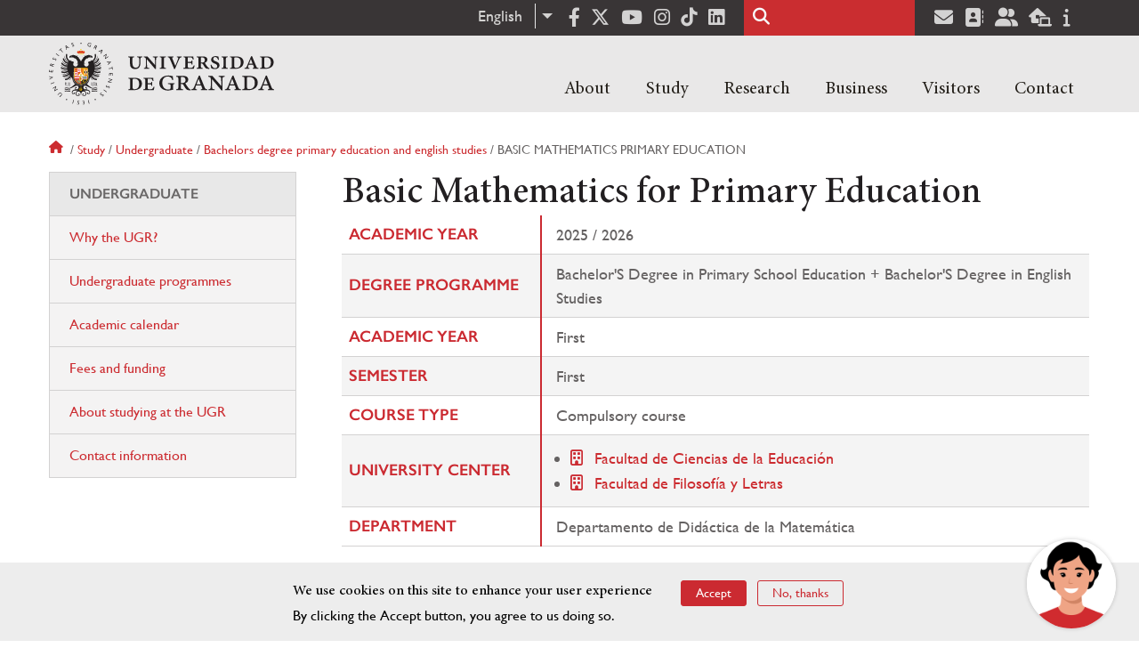

--- FILE ---
content_type: text/html; charset=UTF-8
request_url: https://www.ugr.es/en/study/undergraduate/bachelors-degree-primary-education-and-english-studies/basic-mathematics-primary-education
body_size: 11226
content:
<!DOCTYPE html>
<html lang="en" dir="ltr" prefix="content: http://purl.org/rss/1.0/modules/content/  dc: http://purl.org/dc/terms/  foaf: http://xmlns.com/foaf/0.1/  og: http://ogp.me/ns#  rdfs: http://www.w3.org/2000/01/rdf-schema#  schema: http://schema.org/  sioc: http://rdfs.org/sioc/ns#  sioct: http://rdfs.org/sioc/types#  skos: http://www.w3.org/2004/02/skos/core#  xsd: http://www.w3.org/2001/XMLSchema# " class="no-grid">
  <head>
    <meta charset="utf-8" />
<script async src="https://www.googletagmanager.com/gtag/js?id=UA-4060598-1"></script>
<script>window.dataLayer = window.dataLayer || [];function gtag(){dataLayer.push(arguments)};gtag("js", new Date());gtag("set", "developer_id.dMDhkMT", true);gtag("config", "UA-4060598-1", {"groups":"default","anonymize_ip":true,"page_placeholder":"PLACEHOLDER_page_path","allow_ad_personalization_signals":false});gtag("config", "G-1VP321ZLLY", {"groups":"default","page_placeholder":"PLACEHOLDER_page_location","allow_ad_personalization_signals":false});</script>
<script>var _paq = _paq || [];(function(){var u=(("https:" == document.location.protocol) ? "https://analiticasweb.ugr.es/" : "http://analiticasweb.ugr.es/");_paq.push(["setSiteId", "5"]);_paq.push(["setTrackerUrl", u+"matomo.php"]);_paq.push(["setDoNotTrack", 1]);if (!window.matomo_search_results_active) {_paq.push(["trackPageView"]);}_paq.push(["setIgnoreClasses", ["no-tracking","colorbox"]]);_paq.push(["enableLinkTracking"]);var d=document,g=d.createElement("script"),s=d.getElementsByTagName("script")[0];g.type="text/javascript";g.defer=true;g.async=true;g.src=u+"matomo.js";s.parentNode.insertBefore(g,s);})();</script>
<meta name="geo.region" content="ES" />
<meta name="geo.placename" content="Granada, España" />
<meta property="og:site_name" content="Universidad de Granada" />
<meta http-equiv="content-language" content="es" />
<link rel="canonical" href="http://www.ugr.es/en/study/undergraduate/bachelors-degree-primary-education-and-english-studies/basic-mathematics-primary-education" />
<meta property="og:type" content="website" />
<meta name="description" content="Fundada en 1531, institución de carácter docente e investigador. Con más de 54000 estudiantes, es primer destino Erasmus y está en posiciones destacadas en rankings como Shanghai" />
<meta property="og:url" content="https://www.ugr.es/en/study/undergraduate/bachelors-degree-primary-education-and-english-studies/basic-mathematics-primary-education" />
<meta property="og:title" content="Basic Mathematics for Primary Education | Universidad de Granada" />
<meta property="og:image" content="https://www.ugr.es/en/themes/custom/ugr/screenshot.png" />
<meta property="og:image:width" content="400px" />
<meta property="og:image:height" content="400px" />
<meta property="og:image:alt" content="Logo Universidad de Granada (UGR)" />
<meta name="Generator" content="Drupal 8 (https://www.drupal.org)" />
<meta name="MobileOptimized" content="width" />
<meta name="HandheldFriendly" content="true" />
<meta name="viewport" content="width=device-width, initial-scale=1.0" />
<script>window.euCookieComplianceLoadScripts = function(category) {var scriptTag = document.createElement("script");scriptTag.src = "https:\/\/www.google-analytics.com\/analytics.js";document.body.appendChild(scriptTag);}</script>
<style>div#sliding-popup, div#sliding-popup .eu-cookie-withdraw-banner, .eu-cookie-withdraw-tab {background: #BABABA} div#sliding-popup.eu-cookie-withdraw-wrapper { background: transparent; } #sliding-popup h1, #sliding-popup h2, #sliding-popup h3, #sliding-popup p, #sliding-popup label, #sliding-popup div, .eu-cookie-compliance-more-button, .eu-cookie-compliance-secondary-button, .eu-cookie-withdraw-tab { color: #000000;} .eu-cookie-withdraw-tab { border-color: #000000;}</style>
<link rel="shortcut icon" href="/themes/custom/ugr/favicon.ico" type="image/vnd.microsoft.icon" />
<link rel="alternate" hreflang="es" href="http://www.ugr.es/estudiantes/grados/grado-educacion-primaria-estudios-ingleses/bases-matematicas-educacion-primaria" />
<link rel="alternate" hreflang="en" href="http://www.ugr.es/en/study/undergraduate/bachelors-degree-primary-education-and-english-studies/basic-mathematics-primary-education" />
<script>window.a2a_config=window.a2a_config||{};a2a_config.callbacks=[];a2a_config.overlays=[];a2a_config.templates={};</script>

    <title>Basic Mathematics for Primary Education | Universidad de Granada</title>
    <link rel="stylesheet" media="all" href="/sites/default/files/css/css_gPAX9vzVi8noaRZthgTwY2eQmEyg8GKk90xdKP6qUyY.css" />
<link rel="stylesheet" media="all" href="/sites/default/files/css/css_Tv1-ML15LAOy0feGpU6RoCcgbJERoWczec4IBP_QyxE.css" />

    <script type="application/json" data-drupal-selector="drupal-settings-json">{"path":{"baseUrl":"\/","scriptPath":null,"pathPrefix":"en\/","currentPath":"estudiantes\/grados\/grado-educacion-primaria-estudios-ingleses\/bases-matematicas-educacion-primaria","currentPathIsAdmin":false,"isFront":false,"currentLanguage":"en"},"pluralDelimiter":"\u0003","suppressDeprecationErrors":true,"google_analytics":{"account":{},"trackOutbound":true,"trackMailto":true,"trackTel":true,"trackDownload":true,"trackDownloadExtensions":"7z|aac|arc|arj|asf|asx|avi|bin|csv|doc(x|m)?|dot(x|m)?|exe|flv|gif|gz|gzip|hqx|jar|jpe?g|js|mp(2|3|4|e?g)|mov(ie)?|msi|msp|pdf|phps|png|ppt(x|m)?|pot(x|m)?|pps(x|m)?|ppam|sld(x|m)?|thmx|qtm?|ra(m|r)?|sea|sit|tar|tgz|torrent|txt|wav|wma|wmv|wpd|xls(x|m|b)?|xlt(x|m)|xlam|xml|z|zip"},"matomo":{"disableCookies":false,"trackMailto":true},"ajaxTrustedUrl":{"\/en\/search\/node":true},"eu_cookie_compliance":{"cookie_policy_version":"1.0.0","popup_enabled":true,"popup_agreed_enabled":false,"popup_hide_agreed":false,"popup_clicking_confirmation":false,"popup_scrolling_confirmation":false,"popup_html_info":"\u003Cdiv role=\u0022alertdialog\u0022 aria-labelledby=\u0022popup-text\u0022  class=\u0022eu-cookie-compliance-banner eu-cookie-compliance-banner-info eu-cookie-compliance-banner--opt-in\u0022\u003E\n  \u003Cdiv class=\u0022popup-content info eu-cookie-compliance-content\u0022\u003E\n    \u003Cdiv id=\u0022popup-text\u0022 class=\u0022eu-cookie-compliance-message\u0022\u003E\n      \u003Ch2\u003EWe use cookies on this site to enhance your user experience\u003C\/h2\u003E\n\u003Cp\u003EBy clicking the Accept button, you agree to us doing so.\u003C\/p\u003E\n\n          \u003C\/div\u003E\n\n    \n    \u003Cdiv id=\u0022popup-buttons\u0022 class=\u0022eu-cookie-compliance-buttons\u0022\u003E\n      \u003Cbutton type=\u0022button\u0022 class=\u0022agree-button eu-cookie-compliance-secondary-button\u0022\u003EAccept\u003C\/button\u003E\n              \u003Cbutton type=\u0022button\u0022 class=\u0022decline-button eu-cookie-compliance-default-button\u0022\u003ENo, thanks\u003C\/button\u003E\n          \u003C\/div\u003E\n  \u003C\/div\u003E\n\u003C\/div\u003E","use_mobile_message":false,"mobile_popup_html_info":"\u003Cdiv role=\u0022alertdialog\u0022 aria-labelledby=\u0022popup-text\u0022  class=\u0022eu-cookie-compliance-banner eu-cookie-compliance-banner-info eu-cookie-compliance-banner--opt-in\u0022\u003E\n  \u003Cdiv class=\u0022popup-content info eu-cookie-compliance-content\u0022\u003E\n    \u003Cdiv id=\u0022popup-text\u0022 class=\u0022eu-cookie-compliance-message\u0022\u003E\n      \u003Ch2\u003EWe use cookies on this site to enhance your user experience\u003C\/h2\u003E\n\u003Cp\u003EBy tapping the Accept button, you agree to us doing so.\u003C\/p\u003E\n\n          \u003C\/div\u003E\n\n    \n    \u003Cdiv id=\u0022popup-buttons\u0022 class=\u0022eu-cookie-compliance-buttons\u0022\u003E\n      \u003Cbutton type=\u0022button\u0022 class=\u0022agree-button eu-cookie-compliance-secondary-button\u0022\u003EAccept\u003C\/button\u003E\n              \u003Cbutton type=\u0022button\u0022 class=\u0022decline-button eu-cookie-compliance-default-button\u0022\u003ENo, thanks\u003C\/button\u003E\n          \u003C\/div\u003E\n  \u003C\/div\u003E\n\u003C\/div\u003E","mobile_breakpoint":768,"popup_html_agreed":false,"popup_use_bare_css":false,"popup_height":"auto","popup_width":"100%","popup_delay":1000,"popup_link":"\/en","popup_link_new_window":true,"popup_position":false,"fixed_top_position":true,"popup_language":"en","store_consent":false,"better_support_for_screen_readers":false,"cookie_name":"","reload_page":false,"domain":"","domain_all_sites":false,"popup_eu_only_js":false,"cookie_lifetime":100,"cookie_session":0,"set_cookie_session_zero_on_disagree":0,"disagree_do_not_show_popup":false,"method":"opt_in","automatic_cookies_removal":false,"allowed_cookies":"","withdraw_markup":"\u003Cbutton type=\u0022button\u0022 class=\u0022eu-cookie-withdraw-tab\u0022\u003EPrivacy settings\u003C\/button\u003E\n\u003Cdiv role=\u0022alertdialog\u0022 aria-labelledby=\u0022popup-text\u0022 class=\u0022eu-cookie-withdraw-banner\u0022\u003E\n  \u003Cdiv class=\u0022popup-content info eu-cookie-compliance-content\u0022\u003E\n    \u003Cdiv id=\u0022popup-text\u0022 class=\u0022eu-cookie-compliance-message\u0022\u003E\n      \u003Ch2\u003EWe use cookies on this site to enhance your user experience\u003C\/h2\u003E\n\u003Cp\u003EYou have given your consent for us to set cookies.\u003C\/p\u003E\n\n    \u003C\/div\u003E\n    \u003Cdiv id=\u0022popup-buttons\u0022 class=\u0022eu-cookie-compliance-buttons\u0022\u003E\n      \u003Cbutton type=\u0022button\u0022 class=\u0022eu-cookie-withdraw-button\u0022\u003EWithdraw consent\u003C\/button\u003E\n    \u003C\/div\u003E\n  \u003C\/div\u003E\n\u003C\/div\u003E","withdraw_enabled":false,"reload_options":null,"reload_routes_list":"","withdraw_button_on_info_popup":false,"cookie_categories":[],"cookie_categories_details":[],"enable_save_preferences_button":true,"containing_element":"body","settings_tab_enabled":false},"user":{"uid":0,"permissionsHash":"157ea2df7e5b73016a00c0095ecb34fb827b4eecfcdbe8abdc930091b2ed59a0"}}</script>

<!--[if lte IE 8]>
<script src="/sites/default/files/js/js_VtafjXmRvoUgAzqzYTA3Wrjkx9wcWhjP0G4ZnnqRamA.js"></script>
<![endif]-->
<script src="/core/assets/vendor/modernizr/modernizr.min.js?v=3.3.1"></script>
<script src="/sites/default/files/js/js_HylrzKGp2yvc3N_XhkSm-BVzu6WeZNU5wqhn842Ie7k.js"></script>

    <link rel="apple-touch-icon" sizes="180x180" href="/themes/custom/ugr/icon/apple-touch-icon.png">
    <link rel="icon" type="image/png" sizes="32x32" href="/themes/custom/ugr/icon/favicon-32x32.png">
    <link rel="icon" type="image/png" sizes="16x16" href="/themes/custom/ugr/icon/favicon-16x16.png">
    <link rel="manifest" href="/themes/custom/ugr/icon/site.webmanifest">
    <link rel="mask-icon" href="/themes/custom/ugr/icon/safari-pinned-tab.svg" color="#5bbad5">
    <meta name="msapplication-config" content="themes/custom/ugr/icon/browserconfig.xml" />
    <meta name="msapplication-TileColor" content="#ffffff">
    <meta name="theme-color" content="#ffffff">


      <script> !(function(b, o, t) { ((o = b.createElement('script')).src =
  'https://chat.1millionbot.com/app.js'), (o.charset = 'UTF-8'), (o.async
  = !0), (o.onload = function() { $omb.init({ key:
  '62c53a978a2ea8f366347672' }); }), (t = b.getElementsByTagName( 'script'
  )[0]).parentNode.insertBefore(o, t)})(document); </script>

  </head>
  <body class="layout-one-sidebar layout-sidebar-first page-node-basic-mathematics-for-primary-education path-estudiantes">
    <a href="#main-content" class="visually-hidden focusable skip-link">
      Skip to main content
    </a>
    
      <div class="dialog-off-canvas-main-canvas" data-off-canvas-main-canvas>
    <div class="layout-container">

  <header role="banner" aria-label="Site header">
          <div class="top-bar">
          <div class="region region-top-bar">
    <div id="block-dropdownlanguage" class="block block-dropdown-language block-dropdown-languagelanguage-interface">
  
    
      <fieldset class="js-form-item form-item js-form-wrapper form-wrapper">
      <legend>
    <span class="fieldset-legend">Switch Language</span>
  </legend>
  <div class="fieldset-wrapper">
              <div class="dropbutton-wrapper"><div class="dropbutton-widget"><ul class="dropdown-language-item dropbutton"><li class="en"><span class="language-link active-language" lang="en" hreflang="en">English</span></li><li class="es"><a href="http://www.ugr.es/estudiantes/grados/grado-educacion-primaria-estudios-ingleses/bases-matematicas-educacion-primaria" class="language-link" lang="es" hreflang="es">Español</a></li></ul></div></div>
          </div>
</fieldset>

  </div>
<div id="block-socialmedialinks" class="block-social-media-links block block-social-media-links-block">
  
    
      

<ul class="social-media-links--platforms platforms inline horizontal">
      <li>
      <a href="https://www.facebook.com/universidadgranada/"  target="_blank" aria-label="Facebook" title="Facebook" >
        <span class='fab fa-facebook-f fa-2x'></span> Facebook
      </a>
    </li>
      <li>
      <a href="https://www.twitter.com/CanalUGR"  target="_blank" aria-label="Twitter" title="Twitter" >
        <span class='fab fa-x-twitter fa-2x'></span> Twitter
      </a>
    </li>
      <li>
      <a href="https://www.youtube.com/user/UGRmedios"  target="_blank" aria-label="Youtube" title="Youtube" >
        <span class='fab fa-youtube fa-2x'></span> Youtube
      </a>
    </li>
      <li>
      <a href="https://www.instagram.com/canalugr/"  target="_blank" aria-label="Síguenos en instagram" title="Síguenos en instagram" >
        <span class='fab fa-instagram fa-2x'></span> Instagram
      </a>
    </li>
      <li>
      <a href="https://www.tiktok.com/@universidaddegranada"  target="_blank" aria-label="TikTok" title="TikTok" >
        <span class='fab fa-tiktok fa-2x'></span> TikTok
      </a>
    </li>
      <li>
      <a href="https://www.linkedin.com/school/university-of-granada/"  target="_blank" aria-label="LinkedIn" title="LinkedIn" >
        <span class='fab fa-linkedin fa-2x'></span> LinkedIn
      </a>
    </li>
  </ul>

  </div>
<div class="search-block-form block block-search container-inline" data-drupal-selector="search-block-form" id="block-ugr-search" role="search">
  
    
      <form action="/en/search/node" method="get" id="search-block-form" accept-charset="UTF-8">
  <div class="js-form-item form-item js-form-type-search form-type-search js-form-item-keys form-item-keys form-no-label">
      <label for="edit-keys" class="visually-hidden">Search</label>
        <input title="Enter the terms you wish to search for." data-drupal-selector="edit-keys" type="search" id="edit-keys" name="keys" value="" size="15" maxlength="128" class="form-search" />

        </div>
<div data-drupal-selector="edit-actions" class="form-actions js-form-wrapper form-wrapper" id="edit-actions"><input class="search-form__submit button js-form-submit form-submit" data-drupal-selector="edit-submit" type="submit" id="edit-submit" value="Search" />
</div>

</form>

  </div>
<div id="block-socialmedialinks-2" class="block-social-media-links block block-social-media-links-block">
  
    
      

<ul class="social-media-links--platforms platforms inline horizontal">
      <li>
      <a href="https://www.ugr.es/servicios/correo-electronico"  target="_blank" aria-label="Correo institucional" title="Correo institucional" >
        <span class='fa fa-envelope fa-2x'></span> E-Mail - UGR
      </a>
    </li>
      <li>
      <a href="https://directorio.ugr.es"  target="_blank" aria-label="Directorio" title="Directorio" >
        <span class='fa fa-address-book fa-2x'></span> Directorio UGR
      </a>
    </li>
      <li>
      <a href="https://oficinavirtual.ugr.es/ai/"  target="_blank" aria-label="Oficina Virtual / Acceso Identificado" title="Oficina Virtual / Acceso Identificado" >
        <span class='fa fa-user-friends fa-2x'></span> Acceso identificado
      </a>
    </li>
      <li>
      <a href="https://sede.ugr.es/"  target="_blank" aria-label="Sede electrónica" title="Sede electrónica" >
        <span class='fa fa-laptop-house fa-2x'></span> Sede UGR
      </a>
    </li>
      <li>
      <a href="https://www.ugr.es/info"  target="_blank" aria-label="Portal de atención al usuario infoUGR" title="Portal de atención al usuario infoUGR" >
        <span class='fa fa-info fa-2x'></span> Info UGR
      </a>
    </li>
  </ul>

  </div>

  </div>

      </div>
        <div class="site-header">      
                <div class="region region-secondary-menu">
    
<nav role="navigation" aria-labelledby="block-menuprincipalsitio-menu" id="block-menuprincipalsitio" class="block block-menu navigation menu--main-menu---site">
            
  <label class="visually-hidden" id="block-menuprincipalsitio-menu">Menú Principal Sitio</label>
  

        

              <ul class="clearfix menu">
                    <li class="menu-item menu-item--expanded">
        
                <a href="/en"  aria-expanded="false" aria-haspopup="true"  >About</a>
      
                  
              <ul class="menu">
                    <li class="menu-item">
        
                <a href="https://www.ugr.es/en/about/organization/rector" >Organization</a>
      
              </li>
                <li class="menu-item">
        
                <a href="/en/about/history" >History</a>
      
              </li>
                <li class="menu-item">
        
                <a href="/en/about/facts-figures" >Facts & figures</a>
      
              </li>
                <li class="menu-item">
        
                <a href="/en/contact/contact-us/social-media" >Social media</a>
      
              </li>
                <li class="menu-item">
        
                <a href="/en/about/news" >News</a>
      
              </li>
        </ul>
  
              </li>
                <li class="menu-item menu-item--expanded">
        
                <a href="/en"  aria-expanded="false" aria-haspopup="true"  >Study</a>
      
                  
              <ul class="menu">
                    <li class="menu-item">
        
                <a href="https://www.ugr.es/en/study/undergraduate/why-the-ugr" >Undergraduate</a>
      
              </li>
                <li class="menu-item">
        
                <a href="/en/study/masters-degrees" >Master's degrees</a>
      
              </li>
                <li class="menu-item">
        
                <a href="/en/study/doctoral-programmes" >Doctoral programmes</a>
      
              </li>
                <li class="menu-item">
        
                <a href="/en/study/career-support-employment" >Career support</a>
      
              </li>
                <li class="menu-item">
        
                <a href="/en/study/language-courses" >Language courses</a>
      
              </li>
                <li class="menu-item">
        
                <a href="/en/study/mobility-exchange-students" >Mobility and exchange students</a>
      
              </li>
                <li class="menu-item">
        
                <a href="/en/study/short-courses" >Short courses</a>
      
              </li>
                <li class="menu-item">
        
                <a href="/en/study/services" >A-Z of services</a>
      
              </li>
                <li class="menu-item">
        
                <a href="/en/study/living-in-granada" >Accommodation and living in Granada</a>
      
              </li>
        </ul>
  
              </li>
                <li class="menu-item menu-item--expanded">
        
                <a href="/en"  aria-expanded="false" aria-haspopup="true"  >Research</a>
      
                  
              <ul class="menu">
                    <li class="menu-item">
        
                <a href="/en/research/research-at-ugr" >Research at the UGR</a>
      
              </li>
                <li class="menu-item">
        
                <a href="/en/research/knowledge-transfer" >Knowledge Transfer</a>
      
              </li>
                <li class="menu-item">
        
                <a href="/en/research/institutes-and-centres" >Institutes & Centres</a>
      
              </li>
                <li class="menu-item">
        
                <a href="/en/research/impact" >Impact</a>
      
              </li>
                <li class="menu-item">
        
                <a href="/en/research/support-our-research" >Support our research</a>
      
              </li>
        </ul>
  
              </li>
                <li class="menu-item menu-item--expanded">
        
                <a href="/en"  aria-expanded="false" aria-haspopup="true"  >Business</a>
      
                  
              <ul class="menu">
                    <li class="menu-item">
        
                <a href="https://www.ugr.es/en/business/collaborate-with-us" >Collaborate with us</a>
      
              </li>
                <li class="menu-item">
        
                <a href="https://www.ugr.es/en/business/enterprise-innovation" >Enterprise & innovation</a>
      
              </li>
                <li class="menu-item">
        
                <a href="/en/node/13598" >Spin-offs</a>
      
              </li>
        </ul>
  
              </li>
                <li class="menu-item menu-item--expanded">
        
                <a href="/en"  aria-expanded="false" aria-haspopup="true"  >Visitors</a>
      
                  
              <ul class="menu">
                    <li class="menu-item">
        
                <a href="https://www.ugr.es/en/visitors/explore-the-city" >Explore the city</a>
      
              </li>
                <li class="menu-item">
        
                <a href="/en/visitors/events" >Events</a>
      
              </li>
                <li class="menu-item">
        
                <a href="/en/visitors/accommodation" >Accommodation</a>
      
              </li>
        </ul>
  
              </li>
                <li class="menu-item menu-item--expanded">
        
                <a href="/en"  aria-expanded="false" aria-haspopup="true"  >Contact</a>
      
                  
              <ul class="menu">
                    <li class="menu-item">
        
                <a href="/en/contact/contact-us" >Contact Us</a>
      
              </li>
                <li class="menu-item">
        
                <a href="/en/contact/campus-maps" >Campus maps</a>
      
              </li>
                <li class="menu-item">
        
                <a href="/en/contact/search-staff-entities" >Search for staff/entities</a>
      
              </li>
        </ul>
  
              </li>
        </ul>
  


  </nav>

  </div>

              <div class="region region-header">
    <div id="block-subsite-branding" class="clearfix block block-system block-system-branding-block">
  
    
     
    <div class="site-name">
                                    <a href="/en" title="Home" class="site-logo logoSVG">
                    <img src="/themes/custom/ugr/ugr-horizontal-color.svg" alt="Universidad de Granada"/>
                </a> 
                        </div>  

    
    
</div>
<div id="block-dropdownlanguage-3" class="block block-dropdown-language block-dropdown-languagelanguage-interface">
  
    
      <fieldset class="js-form-item form-item js-form-wrapper form-wrapper">
      <legend>
    <span class="fieldset-legend">Switch Language</span>
  </legend>
  <div class="fieldset-wrapper">
              <div class="dropbutton-wrapper"><div class="dropbutton-widget"><ul class="dropdown-language-item dropbutton"><li class="en"><span class="language-link active-language" lang="en" hreflang="en">English</span></li><li class="es"><a href="http://www.ugr.es/estudiantes/grados/grado-educacion-primaria-estudios-ingleses/bases-matematicas-educacion-primaria" class="language-link" lang="es" hreflang="es">Español</a></li></ul></div></div>
          </div>
</fieldset>

  </div>
<div id="block-globalsearchicon" class="block block-block-content block-block-content60a7a0d0-ec9e-4546-9198-86c762bd3510">
  
    
      
            <div class="clearfix text-formatted field field--name-body field--type-text-with-summary field--label-hidden field__item"><span class="search-icon"></span></div>
      
  </div>
<div id="block-globalburgermenu" class="block block-block-content block-block-content81103a58-c824-4358-8ed5-4760d037f6bb">
  
    
      
            <div class="clearfix text-formatted field field--name-body field--type-text-with-summary field--label-hidden field__item"><span class="burger-icon"></span></div>
      
  </div>

  </div>

    </div>    
            <div class="region region-searcher">
    <div class="search-block-form block block-search container-inline" data-drupal-selector="search-block-form" id="block-formulariodebusqueda" role="search">
  
    
      <form action="/en/search/node" method="get" id="search-block-form" accept-charset="UTF-8">
  <div class="js-form-item form-item js-form-type-search form-type-search js-form-item-keys form-item-keys form-no-label">
      <label for="edit-keys" class="visually-hidden">Search</label>
        <input title="Enter the terms you wish to search for." data-drupal-selector="edit-keys" type="search" id="edit-keys" name="keys" value="" size="15" maxlength="128" class="form-search" />

        </div>
<div data-drupal-selector="edit-actions" class="form-actions js-form-wrapper form-wrapper" id="edit-actions"><input class="search-form__submit button js-form-submit form-submit" data-drupal-selector="edit-submit" type="submit" id="edit-submit" value="Search" />
</div>

</form>

  </div>

  </div>

      </header>
  
        <div class="region region-highlighted">
    <div data-drupal-messages-fallback class="hidden"></div>

  </div>

  
  
        <div class="region region-breadcrumb">
    <div id="block-ugr-breadcrumbs" class="block block-system block-system-breadcrumb-block">
  
    
        <nav class="breadcrumb" role="navigation" aria-labelledby="system-breadcrumb">
    <label id="system-breadcrumb" class="visually-hidden">Breadcrumb</label>
    <ol>
          <li>
                  <a href="/en">Home</a>
              </li>
          <li>
                  <a href="/en/study">Study</a>
              </li>
          <li>
                  <a href="/en/study/undergraduate">Undergraduate</a>
              </li>
          <li>
                  <a href="/en/study/undergraduate/bachelors-degree-primary-education-and-english-studies">Bachelors degree primary education and english studies</a>
              </li>
          <li>
                  Basic mathematics primary education
              </li>
        </ol>
  </nav>

  </div>

  </div>

  
  
  

  <main role="main">
    <a id="main-content" tabindex="-1"></a>
    <div class="layout-content">
        <div class="region region-content">
    <div id="block-ugr-page-title" class="block block-core block-page-title-block">
  
    
      
  <h1 class="page-title">Basic Mathematics for Primary Education</h1>


  </div>
<div id="block-ugr-content" class="block block-system block-system-main-block">
  
    
      
<!-- Mostramos los datos genéricos de la entidad -->


<article class="info-academica asignatura">
        
                <table class="datos-asignatura">
            <tr><th class="active-line base-color-text">Academic year</th><td>2025 / 2026</td></tr>
            <tr><th class="active-line base-color-text">Degree programme</th>
                <td>
                                            Bachelor&#039;S Degree in Primary School Education + Bachelor&#039;S Degree in English Studies
                                    </td>
            </tr>
            <tr><th class="active-line base-color-text">Academic year</th><td>First</td></tr>
            <tr><th class="active-line base-color-text">Semester</th>
                <td>
                                            First
                                    </td>
            </tr>
            <tr><th class="active-line base-color-text">Course type</th><td>Compulsory course</td></tr>
            <tr><th class="active-line base-color-text">University center</th>
                            <td>
                                            <ul>
                                                            <li class="icon-centro">
                                                                            <a href="https://educacion.ugr.es">Facultad de Ciencias de la Educación</a>
                                                                    </li>
                                                            <li class="icon-centro">
                                                                            <a href="https://filosofiayletras.ugr.es">Facultad de Filosofía y Letras</a>
                                                                    </li>
                                                    </ul>
                                    </td>
            </tr>
            <tr>
                <th class="active-line base-color-text">
                                            Department
                                    </th>
                <td>
                                                                        Departamento de Didáctica de la Matemática
                                                            </td>
            </tr>
            
        </table>


            <h2>University teaching staff</h2>
        <div class="block-views-blockpeople-subject-asignatura-persona">

            <div class="view-people-subject view-id-people_subject">
                <div class="view-content">
                                            <div class="profesorado-asignatura">
  <h3>Theory group</h3>

  <ul class="profesores">
          <li class="profesor">
                                <a href="https://www.ugr.es/personal/47d36b26f6cd6cdcd7e0b8a475eadc04">María Consuelo Cañadas Santiago</a>
                    <span class="grupos">
                          Group&nbsp;
                        A
          </span>
      </li>
      </ul>
</div>
                                                        </div>
            </div>
        </div>
    
            
<div class="horario">
    <h2>Horario</h2>
    <table class="horario">
        <caption class="hide-accessible">Horario de la asignatura Bases Matemáticas de la Educación Primaria</caption>
        <thead>
            
            <tr>
                <th class="active-line base-color-text">
                    <div class="linea  active-base"></div>
                    <div class="dia">Day</div>
                    <div class="hora">Hour</div>
                </th>
                                    <th class="active-line base-color-text"><div class="dia-completo">Monday</div>
                        <div class="dia-red">L</div>
                    </th>
                                    <th class="active-line base-color-text"><div class="dia-completo">Tuesday</div>
                        <div class="dia-red">M</div>
                    </th>
                                    <th class="active-line base-color-text"><div class="dia-completo">Wednesday</div>
                        <div class="dia-red">X</div>
                    </th>
                                    <th class="active-line base-color-text"><div class="dia-completo">Thursday</div>
                        <div class="dia-red">J</div>
                    </th>
                                    <th class="active-line base-color-text"><div class="dia-completo">Friday</div>
                        <div class="dia-red">V</div>
                    </th>
                            </tr>
        </thead>
        <tbody>
                            <tr>
                    <th class="active-line base-color-text">7:00</th>
                                            <td>
                                                            <div class="hide-accessible">Sin docencia asignada</div>
                                                        
                        </td>
                                            <td>
                                                            <div class="hide-accessible">Sin docencia asignada</div>
                                                        
                        </td>
                                            <td>
                                                            <div class="hide-accessible">Sin docencia asignada</div>
                                                        
                        </td>
                                            <td>
                                                            <div class="hide-accessible">Sin docencia asignada</div>
                                                        
                        </td>
                                            <td>
                                                            <div class="hide-accessible">Sin docencia asignada</div>
                                                        
                        </td>
                                    </tr>
                            <tr>
                    <th class="active-line base-color-text">8:00</th>
                                            <td>
                                                            <div class="hide-accessible">Sin docencia asignada</div>
                                                        
                        </td>
                                            <td>
                                                            <div class="hide-accessible">Sin docencia asignada</div>
                                                        
                        </td>
                                            <td>
                                                            <div class="hide-accessible">Sin docencia asignada</div>
                                                        
                        </td>
                                            <td>
                                                            <div class="hide-accessible">Sin docencia asignada</div>
                                                        
                        </td>
                                            <td>
                                                            <div class="hide-accessible">Sin docencia asignada</div>
                                                        
                        </td>
                                    </tr>
                            <tr>
                    <th class="active-line base-color-text">9:00</th>
                                            <td>
                                                            
                                                                        
                                                                                                                                                
                                    <div class="clase dia-1" style="height: 57px; min-height: 57px;
                                        width:100%;
                                        left:0%;
                                        top: 50%;
                                        background-color:  #97a2ff;
                                        ">
                                        <div class="grupo"><span>Group:</span> 10</div>

                                        <div class="otros-datos">
                                            <div>Classroom: A13</div>
                                            <div>Start date: 15/09/2025</div>
                                            <div>End date: 19/12/2025</div>
                                            <div>Timetable: From 09:30 to 11:00</div>
                                        </div>
                                    </div>
                                                                                        
                        </td>
                                            <td>
                                                            <div class="hide-accessible">Sin docencia asignada</div>
                                                        
                        </td>
                                            <td>
                                                            
                                                                        
                                                                                                                                                
                                    <div class="clase dia-3" style="height: 57px; min-height: 57px;
                                        width:100%;
                                        left:0%;
                                        top: 50%;
                                        background-color:  #d5aaff;
                                        ">
                                        <div class="grupo"><span>Group:</span> 3</div>

                                        <div class="otros-datos">
                                            <div>Classroom: A11</div>
                                            <div>Start date: 15/09/2025</div>
                                            <div>End date: 19/12/2025</div>
                                            <div>Timetable: From 09:30 to 11:00</div>
                                        </div>
                                    </div>
                                                                                        
                        </td>
                                            <td>
                                                            <div class="hide-accessible">Sin docencia asignada</div>
                                                        
                        </td>
                                            <td>
                                                            
                                                                        
                                                                                                                                                
                                    <div class="clase dia-5" style="height: 57px; min-height: 57px;
                                        width:50%;
                                        left:0%;
                                        top: 50%;
                                        background-color:  #fcc2ff;
                                        ">
                                        <div class="grupo"><span>Group:</span> 8</div>

                                        <div class="otros-datos">
                                            <div>Classroom: A15</div>
                                            <div>Start date: 15/09/2025</div>
                                            <div>End date: 19/12/2025</div>
                                            <div>Timetable: From 09:30 to 11:00</div>
                                        </div>
                                    </div>
                                
                                                                        
                                                                                                                                                
                                    <div class="clase dia-5" style="height: 57px; min-height: 57px;
                                        width:50%;
                                        left:50%;
                                        top: 50%;
                                        background-color:  #b5b9ff;
                                        ">
                                        <div class="grupo"><span>Group:</span> 4</div>

                                        <div class="otros-datos">
                                            <div>Classroom: A14</div>
                                            <div>Start date: 15/09/2025</div>
                                            <div>End date: 19/12/2025</div>
                                            <div>Timetable: From 09:30 to 11:00</div>
                                        </div>
                                    </div>
                                                                                        
                        </td>
                                    </tr>
                            <tr>
                    <th class="active-line base-color-text">10:00</th>
                                            <td>
                                                            <div class="hide-accessible">Sin docencia asignada</div>
                                                        
                        </td>
                                            <td>
                                                            <div class="hide-accessible">Sin docencia asignada</div>
                                                        
                        </td>
                                            <td>
                                                            <div class="hide-accessible">Sin docencia asignada</div>
                                                        
                        </td>
                                            <td>
                                                            <div class="hide-accessible">Sin docencia asignada</div>
                                                        
                        </td>
                                            <td>
                                                            <div class="hide-accessible">Sin docencia asignada</div>
                                                        
                        </td>
                                    </tr>
                            <tr>
                    <th class="active-line base-color-text">11:00</th>
                                            <td>
                                                            
                                                                        
                                                                                                                                                
                                    <div class="clase dia-1" style="height: 57px; min-height: 57px;
                                        width:50%;
                                        left:0%;
                                        top: 0%;
                                        background-color:  #ace7ff;
                                        ">
                                        <div class="grupo"><span>Group:</span> 11</div>

                                        <div class="otros-datos">
                                            <div>Classroom: A13</div>
                                            <div>Start date: 15/09/2025</div>
                                            <div>End date: 19/12/2025</div>
                                            <div>Timetable: From 11:00 to 12:30</div>
                                        </div>
                                    </div>
                                
                                                                        
                                                                                                                                                
                                    <div class="clase dia-1" style="height: 57px; min-height: 57px;
                                        width:50%;
                                        left:50%;
                                        top: 0%;
                                        background-color:  #aff8d8;
                                        ">
                                        <div class="grupo"><span>Group:</span> A</div>

                                        <div class="otros-datos">
                                            <div>Classroom: A5</div>
                                            <div>Start date: 15/09/2025</div>
                                            <div>End date: 19/12/2025</div>
                                            <div>Timetable: From 11:00 to 12:30</div>
                                        </div>
                                    </div>
                                                                                        
                        </td>
                                            <td>
                                                            <div class="hide-accessible">Sin docencia asignada</div>
                                                        
                        </td>
                                            <td>
                                                            
                                                                        
                                                                                                                                                
                                    <div class="clase dia-3" style="height: 57px; min-height: 57px;
                                        width:100%;
                                        left:0%;
                                        top: 0%;
                                        background-color:  #ffabab;
                                        ">
                                        <div class="grupo"><span>Group:</span> 1</div>

                                        <div class="otros-datos">
                                            <div>Classroom: A11</div>
                                            <div>Start date: 15/09/2025</div>
                                            <div>End date: 19/12/2025</div>
                                            <div>Timetable: From 11:00 to 12:30</div>
                                        </div>
                                    </div>
                                                                                        
                        </td>
                                            <td>
                                                            <div class="hide-accessible">Sin docencia asignada</div>
                                                        
                        </td>
                                            <td>
                                                            
                                                                        
                                                                                                                                                
                                    <div class="clase dia-5" style="height: 57px; min-height: 57px;
                                        width:50%;
                                        left:0%;
                                        top: 0%;
                                        background-color:  #85e3ff;
                                        ">
                                        <div class="grupo"><span>Group:</span> 5</div>

                                        <div class="otros-datos">
                                            <div>Classroom: A14</div>
                                            <div>Start date: 15/09/2025</div>
                                            <div>End date: 19/12/2025</div>
                                            <div>Timetable: From 11:00 to 12:30</div>
                                        </div>
                                    </div>
                                
                                                                        
                                                                                                                                                
                                    <div class="clase dia-5" style="height: 57px; min-height: 57px;
                                        width:50%;
                                        left:50%;
                                        top: 0%;
                                        background-color:  #ecd4ff;
                                        ">
                                        <div class="grupo"><span>Group:</span> 9</div>

                                        <div class="otros-datos">
                                            <div>Classroom: A15</div>
                                            <div>Start date: 15/09/2025</div>
                                            <div>End date: 19/12/2025</div>
                                            <div>Timetable: From 11:00 to 12:30</div>
                                        </div>
                                    </div>
                                                                                        
                        </td>
                                    </tr>
                            <tr>
                    <th class="active-line base-color-text">12:00</th>
                                            <td>
                                                            
                                                                        
                                                                                                                                                
                                    <div class="clase dia-1" style="height: 57px; min-height: 57px;
                                        width:100%;
                                        left:0%;
                                        top: 50%;
                                        background-color:  #e7ffac;
                                        ">
                                        <div class="grupo"><span>Group:</span> 12</div>

                                        <div class="otros-datos">
                                            <div>Classroom: A13</div>
                                            <div>Start date: 15/09/2025</div>
                                            <div>End date: 19/12/2025</div>
                                            <div>Timetable: From 12:30 to 14:00</div>
                                        </div>
                                    </div>
                                                                                        
                        </td>
                                            <td>
                                                            
                                                                        
                                                                                                                                                
                                    <div class="clase dia-2" style="height: 57px; min-height: 57px;
                                        width:100%;
                                        left:0%;
                                        top: 0%;
                                        background-color:  #aff8d8;
                                        ">
                                        <div class="grupo"><span>Group:</span> A</div>

                                        <div class="otros-datos">
                                            <div>Classroom: A5</div>
                                            <div>Start date: 15/09/2025</div>
                                            <div>End date: 19/12/2025</div>
                                            <div>Timetable: From 12:00 to 13:30</div>
                                        </div>
                                    </div>
                                                                                        
                        </td>
                                            <td>
                                                            
                                                                        
                                                                                                                                                
                                    <div class="clase dia-3" style="height: 57px; min-height: 57px;
                                        width:100%;
                                        left:0%;
                                        top: 50%;
                                        background-color:  #ffccf9;
                                        ">
                                        <div class="grupo"><span>Group:</span> 2</div>

                                        <div class="otros-datos">
                                            <div>Classroom: A11</div>
                                            <div>Start date: 15/09/2025</div>
                                            <div>End date: 19/12/2025</div>
                                            <div>Timetable: From 12:30 to 14:00</div>
                                        </div>
                                    </div>
                                                                                        
                        </td>
                                            <td>
                                                            <div class="hide-accessible">Sin docencia asignada</div>
                                                        
                        </td>
                                            <td>
                                                            
                                                                        
                                                                                                                                                
                                    <div class="clase dia-5" style="height: 57px; min-height: 57px;
                                        width:50%;
                                        left:0%;
                                        top: 50%;
                                        background-color:  #ffbebc;
                                        ">
                                        <div class="grupo"><span>Group:</span> 7</div>

                                        <div class="otros-datos">
                                            <div>Classroom: A15</div>
                                            <div>Start date: 15/09/2025</div>
                                            <div>End date: 19/12/2025</div>
                                            <div>Timetable: From 12:30 to 14:00</div>
                                        </div>
                                    </div>
                                
                                                                        
                                                                                                                                                
                                    <div class="clase dia-5" style="height: 57px; min-height: 57px;
                                        width:50%;
                                        left:50%;
                                        top: 50%;
                                        background-color:  #f3ffe3;
                                        ">
                                        <div class="grupo"><span>Group:</span> 6</div>

                                        <div class="otros-datos">
                                            <div>Classroom: A14</div>
                                            <div>Start date: 15/09/2025</div>
                                            <div>End date: 19/12/2025</div>
                                            <div>Timetable: From 12:30 to 14:00</div>
                                        </div>
                                    </div>
                                                                                        
                        </td>
                                    </tr>
                            <tr>
                    <th class="active-line base-color-text">13:00</th>
                                            <td>
                                                            <div class="hide-accessible">Sin docencia asignada</div>
                                                        
                        </td>
                                            <td>
                                                            <div class="hide-accessible">Sin docencia asignada</div>
                                                        
                        </td>
                                            <td>
                                                            <div class="hide-accessible">Sin docencia asignada</div>
                                                        
                        </td>
                                            <td>
                                                            <div class="hide-accessible">Sin docencia asignada</div>
                                                        
                        </td>
                                            <td>
                                                            <div class="hide-accessible">Sin docencia asignada</div>
                                                        
                        </td>
                                    </tr>
                            <tr>
                    <th class="active-line base-color-text">14:00</th>
                                            <td>
                                                            <div class="hide-accessible">Sin docencia asignada</div>
                                                        
                        </td>
                                            <td>
                                                            <div class="hide-accessible">Sin docencia asignada</div>
                                                        
                        </td>
                                            <td>
                                                            <div class="hide-accessible">Sin docencia asignada</div>
                                                        
                        </td>
                                            <td>
                                                            <div class="hide-accessible">Sin docencia asignada</div>
                                                        
                        </td>
                                            <td>
                                                            <div class="hide-accessible">Sin docencia asignada</div>
                                                        
                        </td>
                                    </tr>
                            <tr>
                    <th class="active-line base-color-text">15:00</th>
                                            <td>
                                                            <div class="hide-accessible">Sin docencia asignada</div>
                                                        
                        </td>
                                            <td>
                                                            <div class="hide-accessible">Sin docencia asignada</div>
                                                        
                        </td>
                                            <td>
                                                            <div class="hide-accessible">Sin docencia asignada</div>
                                                        
                        </td>
                                            <td>
                                                            <div class="hide-accessible">Sin docencia asignada</div>
                                                        
                        </td>
                                            <td>
                                                            <div class="hide-accessible">Sin docencia asignada</div>
                                                        
                        </td>
                                    </tr>
                            <tr>
                    <th class="active-line base-color-text">16:00</th>
                                            <td>
                                                            
                                                                        
                                                                                                                                                
                                    <div class="clase dia-1" style="height: 57px; min-height: 57px;
                                        width:100%;
                                        left:0%;
                                        top: 0%;
                                        background-color:  ;
                                        ">
                                        <div class="grupo"><span>Group:</span> 22</div>

                                        <div class="otros-datos">
                                            <div>Classroom: A13</div>
                                            <div>Start date: 15/09/2025</div>
                                            <div>End date: 19/12/2025</div>
                                            <div>Timetable: From 16:00 to 17:30</div>
                                        </div>
                                    </div>
                                                                                        
                        </td>
                                            <td>
                                                            
                                                                        
                                                                                                                                                
                                    <div class="clase dia-2" style="height: 57px; min-height: 57px;
                                        width:100%;
                                        left:0%;
                                        top: 0%;
                                        background-color:  #ffc9de;
                                        ">
                                        <div class="grupo"><span>Group:</span> 16</div>

                                        <div class="otros-datos">
                                            <div>Classroom: A13</div>
                                            <div>Start date: 15/09/2025</div>
                                            <div>End date: 19/12/2025</div>
                                            <div>Timetable: From 16:00 to 17:30</div>
                                        </div>
                                    </div>
                                                                                        
                        </td>
                                            <td>
                                                            <div class="hide-accessible">Sin docencia asignada</div>
                                                        
                        </td>
                                            <td>
                                                            <div class="hide-accessible">Sin docencia asignada</div>
                                                        
                        </td>
                                            <td>
                                                            
                                                                        
                                                                                                                                                
                                    <div class="clase dia-5" style="height: 57px; min-height: 57px;
                                        width:50%;
                                        left:0%;
                                        top: 0%;
                                        background-color:  ;
                                        ">
                                        <div class="grupo"><span>Group:</span> 21</div>

                                        <div class="otros-datos">
                                            <div>Classroom: A11</div>
                                            <div>Start date: 15/09/2025</div>
                                            <div>End date: 19/12/2025</div>
                                            <div>Timetable: From 16:00 to 17:30</div>
                                        </div>
                                    </div>
                                
                                                                        
                                                                                                                                                
                                    <div class="clase dia-5" style="height: 57px; min-height: 57px;
                                        width:50%;
                                        left:50%;
                                        top: 0%;
                                        background-color:  #bffcc6;
                                        ">
                                        <div class="grupo"><span>Group:</span> 15</div>

                                        <div class="otros-datos">
                                            <div>Classroom: C10</div>
                                            <div>Start date: 15/09/2025</div>
                                            <div>End date: 19/12/2025</div>
                                            <div>Timetable: From 16:00 to 17:30</div>
                                        </div>
                                    </div>
                                                                                        
                        </td>
                                    </tr>
                            <tr>
                    <th class="active-line base-color-text">17:00</th>
                                            <td>
                                                            
                                                                        
                                                                                                                                                
                                    <div class="clase dia-1" style="height: 57px; min-height: 57px;
                                        width:100%;
                                        left:0%;
                                        top: 50%;
                                        background-color:  ;
                                        ">
                                        <div class="grupo"><span>Group:</span> 23</div>

                                        <div class="otros-datos">
                                            <div>Classroom: A13</div>
                                            <div>Start date: 15/09/2025</div>
                                            <div>End date: 19/12/2025</div>
                                            <div>Timetable: From 17:30 to 19:00</div>
                                        </div>
                                    </div>
                                                                                        
                        </td>
                                            <td>
                                                            
                                                                        
                                                                                                                                                
                                    <div class="clase dia-2" style="height: 57px; min-height: 57px;
                                        width:100%;
                                        left:0%;
                                        top: 50%;
                                        background-color:  #ff9cee;
                                        ">
                                        <div class="grupo"><span>Group:</span> 17</div>

                                        <div class="otros-datos">
                                            <div>Classroom: A13</div>
                                            <div>Start date: 15/09/2025</div>
                                            <div>End date: 19/12/2025</div>
                                            <div>Timetable: From 17:30 to 19:00</div>
                                        </div>
                                    </div>
                                                                                        
                        </td>
                                            <td>
                                                            <div class="hide-accessible">Sin docencia asignada</div>
                                                        
                        </td>
                                            <td>
                                                            <div class="hide-accessible">Sin docencia asignada</div>
                                                        
                        </td>
                                            <td>
                                                            
                                                                        
                                                                                                                                                
                                    <div class="clase dia-5" style="height: 57px; min-height: 57px;
                                        width:50%;
                                        left:0%;
                                        top: 50%;
                                        background-color:  #a79aff;
                                        ">
                                        <div class="grupo"><span>Group:</span> 19</div>

                                        <div class="otros-datos">
                                            <div>Classroom: A11</div>
                                            <div>Start date: 15/09/2025</div>
                                            <div>End date: 19/12/2025</div>
                                            <div>Timetable: From 17:30 to 19:00</div>
                                        </div>
                                    </div>
                                
                                                                        
                                                                                                                                                
                                    <div class="clase dia-5" style="height: 57px; min-height: 57px;
                                        width:50%;
                                        left:50%;
                                        top: 50%;
                                        background-color:  #ffcbc1;
                                        ">
                                        <div class="grupo"><span>Group:</span> 13</div>

                                        <div class="otros-datos">
                                            <div>Classroom: C10</div>
                                            <div>Start date: 15/09/2025</div>
                                            <div>End date: 19/12/2025</div>
                                            <div>Timetable: From 17:30 to 19:00</div>
                                        </div>
                                    </div>
                                                                                        
                        </td>
                                    </tr>
                            <tr>
                    <th class="active-line base-color-text">18:00</th>
                                            <td>
                                                            <div class="hide-accessible">Sin docencia asignada</div>
                                                        
                        </td>
                                            <td>
                                                            <div class="hide-accessible">Sin docencia asignada</div>
                                                        
                        </td>
                                            <td>
                                                            <div class="hide-accessible">Sin docencia asignada</div>
                                                        
                        </td>
                                            <td>
                                                            <div class="hide-accessible">Sin docencia asignada</div>
                                                        
                        </td>
                                            <td>
                                                            <div class="hide-accessible">Sin docencia asignada</div>
                                                        
                        </td>
                                    </tr>
                            <tr>
                    <th class="active-line base-color-text">19:00</th>
                                            <td>
                                                            
                                                                        
                                                                                                                                                
                                    <div class="clase dia-1" style="height: 57px; min-height: 57px;
                                        width:100%;
                                        left:0%;
                                        top: 0%;
                                        background-color:  ;
                                        ">
                                        <div class="grupo"><span>Group:</span> 24</div>

                                        <div class="otros-datos">
                                            <div>Classroom: A13</div>
                                            <div>Start date: 15/09/2025</div>
                                            <div>End date: 19/12/2025</div>
                                            <div>Timetable: From 19:00 to 20:30</div>
                                        </div>
                                    </div>
                                                                                        
                        </td>
                                            <td>
                                                            
                                                                        
                                                                                                                                                
                                    <div class="clase dia-2" style="height: 57px; min-height: 57px;
                                        width:100%;
                                        left:0%;
                                        top: 0%;
                                        background-color:  #c5a3ff;
                                        ">
                                        <div class="grupo"><span>Group:</span> 18</div>

                                        <div class="otros-datos">
                                            <div>Classroom: A13</div>
                                            <div>Start date: 15/09/2025</div>
                                            <div>End date: 19/12/2025</div>
                                            <div>Timetable: From 19:00 to 20:30</div>
                                        </div>
                                    </div>
                                                                                        
                        </td>
                                            <td>
                                                            <div class="hide-accessible">Sin docencia asignada</div>
                                                        
                        </td>
                                            <td>
                                                            <div class="hide-accessible">Sin docencia asignada</div>
                                                        
                        </td>
                                            <td>
                                                            
                                                                        
                                                                                                                                                
                                    <div class="clase dia-5" style="height: 57px; min-height: 57px;
                                        width:50%;
                                        left:0%;
                                        top: 0%;
                                        background-color:  #aff8d8;
                                        ">
                                        <div class="grupo"><span>Group:</span> 14</div>

                                        <div class="otros-datos">
                                            <div>Classroom: C10</div>
                                            <div>Start date: 15/09/2025</div>
                                            <div>End date: 19/12/2025</div>
                                            <div>Timetable: From 19:00 to 20:30</div>
                                        </div>
                                    </div>
                                
                                                                        
                                                                                                                                                
                                    <div class="clase dia-5" style="height: 57px; min-height: 57px;
                                        width:50%;
                                        left:50%;
                                        top: 0%;
                                        background-color:  #c4faf8;
                                        ">
                                        <div class="grupo"><span>Group:</span> 20</div>

                                        <div class="otros-datos">
                                            <div>Classroom: A11</div>
                                            <div>Start date: 15/09/2025</div>
                                            <div>End date: 19/12/2025</div>
                                            <div>Timetable: From 19:00 to 20:30</div>
                                        </div>
                                    </div>
                                                                                        
                        </td>
                                    </tr>
                            <tr>
                    <th class="active-line base-color-text">20:00</th>
                                            <td>
                                                            <div class="hide-accessible">Sin docencia asignada</div>
                                                        
                        </td>
                                            <td>
                                                            <div class="hide-accessible">Sin docencia asignada</div>
                                                        
                        </td>
                                            <td>
                                                            <div class="hide-accessible">Sin docencia asignada</div>
                                                        
                        </td>
                                            <td>
                                                            <div class="hide-accessible">Sin docencia asignada</div>
                                                        
                        </td>
                                            <td>
                                                            <div class="hide-accessible">Sin docencia asignada</div>
                                                        
                        </td>
                                    </tr>
                            <tr>
                    <th class="active-line base-color-text">21:00</th>
                                            <td>
                                                            <div class="hide-accessible">Sin docencia asignada</div>
                                                        
                        </td>
                                            <td>
                                                            <div class="hide-accessible">Sin docencia asignada</div>
                                                        
                        </td>
                                            <td>
                                                            <div class="hide-accessible">Sin docencia asignada</div>
                                                        
                        </td>
                                            <td>
                                                            <div class="hide-accessible">Sin docencia asignada</div>
                                                        
                        </td>
                                            <td>
                                                            <div class="hide-accessible">Sin docencia asignada</div>
                                                        
                        </td>
                                    </tr>
                            <tr>
                    <th class="active-line base-color-text">22:00</th>
                                            <td>
                                                            <div class="hide-accessible">Sin docencia asignada</div>
                                                        
                        </td>
                                            <td>
                                                            <div class="hide-accessible">Sin docencia asignada</div>
                                                        
                        </td>
                                            <td>
                                                            <div class="hide-accessible">Sin docencia asignada</div>
                                                        
                        </td>
                                            <td>
                                                            <div class="hide-accessible">Sin docencia asignada</div>
                                                        
                        </td>
                                            <td>
                                                            <div class="hide-accessible">Sin docencia asignada</div>
                                                        
                        </td>
                                    </tr>
                    </tbody>
    </table>
</div>    
    
    </article>

  </div>

  </div>

    </div>
          <aside class="layout-sidebar-first" role="complementary">
          <div class="region region-sidebar-first">
    
<nav role="navigation" aria-labelledby="block-undergraduate-menu" id="block-undergraduate" class="block block-menu navigation menu--undergraduate">
      
  <label id="block-undergraduate-menu">Undergraduate</label>
  

        
              <ul class="clearfix menu">
                    <li class="menu-item">
        <a href="/en" class="caption" data-drupal-link-system-path="&lt;front&gt;">Undergraduate</a>
              </li>
                <li class="menu-item">
        <a href="https://www.ugr.es/en/study/undergraduate/why-the-ugr">Why the UGR?</a>
              </li>
                <li class="menu-item">
        <a href="https://www.ugr.es/en/study/undergraduate/programmes">Undergraduate programmes</a>
              </li>
                <li class="menu-item">
        <a href="https://www.ugr.es/en/study/undergraduate/calendar">Academic calendar</a>
              </li>
                <li class="menu-item">
        <a href="https://www.ugr.es/en/study/undergraduate/fees-funding">Fees and funding</a>
              </li>
                <li class="menu-item">
        <a href="https://www.ugr.es/en/study/undergraduate/about-studying-at-the-ugr">About studying at the UGR</a>
              </li>
                <li class="menu-item">
        <a href="https://www.ugr.es/en/study/undergraduate/information-contact">Contact information</a>
              </li>
        </ul>
  


  </nav>

  </div>

      </aside>
    
        
  </main>
    <footer class="site-footer" role="complementary">
    <div class="footer-content">
                <div class="region region-content-bottom">
    <div id="block-marcadelsitio" class="clearfix block block-system block-system-branding-block">
  
    
     
    <div class="site-name">
                    <a href="/en" title="Home" class="site-logo logoSVG">
                <img src="/themes/custom/ugr/logo-footer.svg" alt="Universidad de Granada"/>
            </a> 
            </div>  

    
            </div>      
    
</div>
<div id="block-arqus" class="block block-block-content block-block-contentbbf3b20d-3dcf-43db-b609-eed78c55fe40">
  
    
      
            <div class="clearfix text-formatted field field--name-body field--type-text-with-summary field--label-hidden field__item"><p><a class="arqus-logo logoSVG" href="https://www.arqus-alliance.eu/" title="Arqus alliance"><img alt="Logo Arqus alliance" src="/themes/custom/ugr/arqus-alliance.svg" /></a></p>
</div>
      
  </div>

  </div>

                      <div class="region region-footer-menu">
    
<nav role="navigation" aria-labelledby="block-enlacesdestacadosingles-menu" id="block-enlacesdestacadosingles" class="block block-menu navigation menu--featured-links">
      
  <label id="block-enlacesdestacadosingles-menu">Featured links</label>
  

        
              <ul class="clearfix menu">
                    <li class="menu-item">
        <a href="http://calidad.ugr.es/politica">UGR Quality Policy</a>
              </li>
                <li class="menu-item">
        <a href="http://secretariageneral.ugr.es/pages/convenios">Agreements</a>
              </li>
                <li class="menu-item">
        <a href="http://secretariageneral.ugr.es/bougr/">BOUGR</a>
              </li>
                <li class="menu-item">
        <a href="https://abierta.ugr.es/">AbiertaUGR</a>
              </li>
                <li class="menu-item">
        <a href="/en/about/services/cpep" data-drupal-link-system-path="node/4768">Employment and Work Placement Office</a>
              </li>
                <li class="menu-item">
        <a href="http://ceprud.ugr.es/">Resource Production Centre for the Digital University</a>
              </li>
                <li class="menu-item">
        <a href="http://csirc.ugr.es/">Computer and Communication Networks Centre</a>
              </li>
                <li class="menu-item">
        <a href="/en/about/services/centre-for-open-learning-for-seniors" data-drupal-link-system-path="node/4734">Centre for Open Learning for Seniors</a>
              </li>
                <li class="menu-item">
        <a href="https://cic.ugr.es/">Centre for Scientific Instrumentation</a>
              </li>
                <li class="menu-item">
        <a href="http://archivo.ugr.es/">University Archive</a>
              </li>
                <li class="menu-item">
        <a href="/en/node/4852" data-drupal-link-system-path="node/4852">Health and Risk Prevention Service </a>
              </li>
                <li class="menu-item">
        <a href="https://ofiweb.ugr.es/">Secretariat for the UGR Web</a>
              </li>
                <li class="menu-item">
        <a href="http://defensor.ugr.es/">University Ombudsman</a>
              </li>
                <li class="menu-item">
        <a href="/en/about/organization/culture-sport-services-centers/centre-for-development-cooperation-initiatives" data-drupal-link-system-path="node/4708">CICODE</a>
              </li>
                <li class="menu-item">
        <a href="https://canal.ugr.es/">UGR News Channel</a>
              </li>
                <li class="menu-item">
        <a href="http://econtra.ugr.es/licitacion/UltimosExpte.do">Contractor profile</a>
              </li>
                <li class="menu-item">
        <a href="/en/about/services/cm" data-drupal-link-system-path="node/4744">Mediterranean Summer School</a>
              </li>
                <li class="menu-item">
        <a href="/en/about/services/conferences" data-drupal-link-system-path="node/4760">UGR Conferences</a>
              </li>
                <li class="menu-item">
        <a href="http://catedras.ugr.es/">UGR Chairs</a>
              </li>
                <li class="menu-item">
        <a href="https://ofiweb.ugr.es">WebUGR</a>
              </li>
        </ul>
  


  </nav>

  </div>

            
    </div>
            <div class="region region-footer-submenu">
    <div id="block-logosfooter" class="block block-ugr-general block-logos-footer-block">
  
    
      <div class="logos-footer-block"><div class="logos-footer"><a href='http://www.universia.es/' title='Universia' class='excelencia-logo logoSVG'>
                  <img src='/themes/custom/ugr/universia.svg' alt='Logo Universia' />
              </a><a href='https://investigacion.ugr.es/pages/hrs4r' title='Estrategia de RRHH para los investigadores' class='excelencia-logo logoSVG'>
                <img src='/themes/custom/ugr/excelencia.svg' alt='Estrategia de RRHH para los investigadores' />
              </a><a href='https://www.aepd.es/es/pactodigital' title='Pacto Digital para la Protección de las Personas' class='pactodigital logoSVG'>
                <img src='/themes/custom/ugr/pactodigital.svg' alt='Logo Pacto Digital para la Protección de Las Personas' />
              </a><a href='https://www.ugr.es/universidad/noticias/un-ano-mas-ugr-consigue-sello-t-transparente-2024' title='Sello de transparencia' class='transparencia-logo logoSVG'>
                <img src='/themes/custom/ugr/transparencia-universidades.svg' alt='Logo Sello de Transparencia Universidades 2024' />
              </a><a href='https://www.universidadespublicasdeandalucia.es' title='Universidades Públicas de Andalucía' class='aupa-logo logoSVG'>
                <img src='/themes/custom/ugr/aupa.svg' alt='Logo Universidades Públicas de Andalucía' />
              </a></div></div>

  </div>

  </div>

      </footer>
  

    <footer class="site-footer" role="contentinfo">
        <div class="region region-footer-info">
    
<nav role="navigation" aria-labelledby="block-footersubmenu-menu" id="block-footersubmenu" class="block block-menu navigation menu--footer-submenu">
            
  <label class="visually-hidden" id="block-footersubmenu-menu">Menú pie de página</label>
  

        
              <ul class="clearfix menu">
                    <li class="menu-item">
        <a href="/en/accessibility" data-drupal-link-system-path="node/13910">Accessibility</a>
              </li>
                <li class="menu-item">
        <a href="/en/terms-of-use-privacy" data-drupal-link-system-path="node/13912">Terms of Use and Privacy</a>
              </li>
                <li class="menu-item">
        <a href="/en/node/4576" data-drupal-link-system-path="node/4576">RSS News</a>
              </li>
                <li class="menu-item">
        <a href="/en/sitemap" data-drupal-link-system-path="sitemap">Site map</a>
              </li>
        </ul>
  


  </nav>
<div id="block-copyrightblock" class="block block-ugr-general block-copyright-block">
  
    
      <div class="copyright-block">&copy; 2025 Universidad de Granada</div>

  </div>
<div id="block-socialmedialinks-3" class="block-social-media-links block block-social-media-links-block">
  
      <h2>Follow us on social media</h2>
    
      

<ul class="social-media-links--platforms platforms inline horizontal">
      <li>
      <a href="https://www.facebook.com/universidadgranada/"  target="_blank" aria-label="Facebook" title="Facebook" >
        <span class='fab fa-facebook-f fa-2x'></span> Facebook
      </a>
    </li>
      <li>
      <a href="https://www.twitter.com/CanalUGR"  target="_blank" aria-label="Twitter" title="Twitter" >
        <span class='fab fa-x-twitter fa-2x'></span> Twitter
      </a>
    </li>
      <li>
      <a href="https://www.youtube.com/user/UGRmedios"  target="_blank" aria-label="Youtube" title="Youtube" >
        <span class='fab fa-youtube fa-2x'></span> Youtube
      </a>
    </li>
      <li>
      <a href="https://www.instagram.com/canalugr/"  target="_blank" aria-label="Síguenos en instagram" title="Síguenos en instagram" >
        <span class='fab fa-instagram fa-2x'></span> Instagram
      </a>
    </li>
      <li>
      <a href="https://www.tiktok.com/@universidaddegranada"  target="_blank" aria-label="TikTok" title="TikTok" >
        <span class='fab fa-tiktok fa-2x'></span> TikTok
      </a>
    </li>
      <li>
      <a href="https://www.linkedin.com/school/university-of-granada/"  target="_blank" aria-label="LinkedIn" title="LinkedIn" >
        <span class='fab fa-linkedin fa-2x'></span> LinkedIn
      </a>
    </li>
  </ul>

  </div>

  </div>

  </footer>
  
  <div class="back-to-top"></div>

</div>
  </div>

    
    <script src="/sites/default/files/js/js_MlwWLWfHS89RlDkUG3-hGHYfJ6QKlZ73bd5tcAZbgWk.js"></script>
<script src="https://static.addtoany.com/menu/page.js" async></script>
<script src="/sites/default/files/js/js_DB3AWRbEuByb2r5C60ev9D4LiQLBUShT5-32cJ-PAdk.js"></script>
<script src="/modules/contrib/eu_cookie_compliance/js/eu_cookie_compliance.js?v=1.9" defer></script>
<script src="/sites/default/files/js/js_IPucdXasf5_zcHpwJWl1SVEfbJv3v1IjbVjridjqb1s.js"></script>

  </body>
</html>


--- FILE ---
content_type: image/svg+xml
request_url: https://www.ugr.es/themes/custom/ugr/aupa.svg
body_size: 9639
content:
<?xml version="1.0" encoding="UTF-8"?>
<svg id="Capa_1" data-name="Capa 1" xmlns="http://www.w3.org/2000/svg" viewBox="0 0 596.7 213.6">
  <defs>
    <style>
      .cls-1 {
        fill: #fff;
      }
    </style>
  </defs>
  <g>
    <path class="cls-1" d="M152.9,0v150.5H63.7V0H0v186.5c0,9.2,2.4,16.1,7,20.8,4.4,4.3,10.8,6.6,19.3,6.9h0c0,0,164,0,164,0h0c8.6-.3,15-2.6,19.4-6.9,4.6-4.6,6.9-11.6,6.9-20.8V0h-63.7Z"/>
    <path class="cls-1" d="M129.3,7c-4.7-4.6-11.7-7-21.1-7s-16.4,2.3-21,7c-4.6,4.6-7,11.6-7,20.8v106h56.1V27.7c0-9.2-2.3-16.1-7-20.8Z"/>
  </g>
  <g>
    <path class="cls-1" d="M288.4,29v26.3c0,3-.5,5.5-1.4,7.5-.9,2-2.3,3.5-4.1,4.5-1.8,1-4,1.5-6.7,1.5-3.9,0-6.9-1.1-9-3.3s-3.1-5.5-3.1-10v-26.5h7.5v26.2c0,2.5.4,4.3,1.2,5.3.8,1.1,1.9,1.6,3.4,1.6s1.9-.2,2.6-.7c.7-.5,1.2-1.2,1.6-2.2.3-1,.5-2.4.5-4.1v-26.2h7.5Z"/>
    <path class="cls-1" d="M322.4,68.3h-8.9l-11.5-27.4h-.2c.1,1.3.2,2.5.3,3.6,0,1.1.1,2.1.1,3.1,0,.9,0,1.8,0,2.5v18.2h-7V29h8.8l11.4,26.8h.2c0-1.2-.1-2.4-.2-3.5,0-1.1,0-2.1-.1-3s0-1.7,0-2.5v-17.9h7.1v39.2Z"/>
    <path class="cls-1" d="M329.4,68.3V29h7.5v39.2h-7.5Z"/>
    <path class="cls-1" d="M368.7,29l-9.8,39.2h-8.7l-9.7-39.2h7.9l4.7,22.1c.2.8.4,1.8.6,2.9s.4,2.2.5,3.3c.2,1.1.3,2,.4,2.8.1-.8.2-1.7.4-2.8.2-1.1.4-2.2.6-3.3.2-1.1.4-2.1.6-2.9l4.8-22.1h7.8Z"/>
    <path class="cls-1" d="M389.9,68.3h-17.6V29h17.6v6.4h-10.1v9.2h9.4v6.4h-9.4v10.6h10.1v6.6Z"/>
    <path class="cls-1" d="M404.8,29c2.9,0,5.3.4,7.2,1.3s3.3,2.1,4.3,3.8c.9,1.7,1.4,3.8,1.4,6.3s-.2,3.1-.6,4.4c-.4,1.3-1,2.5-1.8,3.5s-1.9,1.9-3.2,2.7l8.1,17.3h-8.3l-6.4-15.4h-2.3v15.4h-7.5V29h9.1ZM404.8,35.4h-1.5v11.5h1.7c1.7,0,3-.5,3.8-1.5.9-1,1.3-2.6,1.3-4.6s-.4-3.2-1.3-4.1-2.2-1.3-4-1.3Z"/>
    <path class="cls-1" d="M442.8,56.8c0,2.4-.5,4.4-1.4,6.3-1,1.8-2.3,3.2-4,4.2-1.7,1-3.8,1.5-6.1,1.5s-2.1,0-3.2-.2c-1-.1-2-.4-3-.7-1-.3-2-.7-3-1.2v-7.7c1.4.9,2.9,1.6,4.5,2.1,1.5.5,3,.7,4.3.7s1.8-.2,2.4-.6c.6-.4,1.1-.9,1.4-1.5.3-.6.5-1.4.5-2.2s-.1-1.6-.4-2.3c-.3-.7-.8-1.3-1.5-2-.8-.7-1.9-1.4-3.3-2.3-1.1-.7-2.2-1.4-3.1-2.1-.9-.7-1.7-1.5-2.4-2.4s-1.2-1.9-1.5-3c-.3-1.1-.5-2.5-.5-4.1,0-2.2.4-4.2,1.3-5.8.9-1.7,2.2-3,3.8-3.9,1.7-.9,3.7-1.4,6-1.4,1.6,0,3.2.2,4.7.6,1.5.4,3,1,4.4,1.8l-2.1,6.7c-1.3-.8-2.5-1.3-3.6-1.7-1.1-.4-2.2-.6-3.2-.6s-1.6.2-2.2.5-1,.8-1.3,1.4c-.3.6-.4,1.2-.4,2s.1,1.7.4,2.4.8,1.3,1.6,1.9c.8.6,1.9,1.4,3.5,2.2,1.6.9,3,2,4.1,3,1.1,1.1,1.9,2.3,2.5,3.6s.8,2.8.8,4.6Z"/>
    <path class="cls-1" d="M447.9,68.3V29h7.5v39.2h-7.5Z"/>
    <path class="cls-1" d="M487.4,47.9c0,4.4-.6,8.1-1.8,11.1-1.2,3-3,5.3-5.3,6.9-2.3,1.6-5.2,2.3-8.5,2.3h-9.2V29h9.8c3.2,0,6,.7,8.2,2.2,2.2,1.5,3.9,3.6,5.1,6.4,1.2,2.8,1.7,6.3,1.7,10.3ZM479.6,48.3c0-2.9-.3-5.3-.8-7.2-.6-1.9-1.4-3.3-2.5-4.2-1.1-.9-2.5-1.3-4.1-1.3h-2.1v26.1h1.6c2.7,0,4.7-1.1,6-3.3,1.3-2.2,1.9-5.6,1.9-10.1Z"/>
    <path class="cls-1" d="M510.6,68.3l-2-9.4h-8.7l-2,9.4h-8.1l9.5-39.2h9.7l9.7,39.2h-8ZM507.4,52.3l-2.1-10.4c-.1-.9-.3-1.7-.4-2.5-.1-.8-.3-1.6-.4-2.4-.1-.8-.2-1.5-.3-2.1,0,.6-.1,1.3-.2,2.1-.1.8-.2,1.5-.4,2.4-.1.8-.3,1.7-.5,2.5l-2.1,10.5h6.4Z"/>
    <path class="cls-1" d="M547,47.9c0,4.4-.6,8.1-1.8,11.1-1.2,3-3,5.3-5.3,6.9-2.3,1.6-5.2,2.3-8.5,2.3h-9.2V29h9.8c3.2,0,6,.7,8.2,2.2,2.2,1.5,3.9,3.6,5.1,6.4,1.2,2.8,1.7,6.3,1.7,10.3ZM539.2,48.3c0-2.9-.3-5.3-.8-7.2-.6-1.9-1.4-3.3-2.5-4.2-1.1-.9-2.5-1.3-4.1-1.3h-2.1v26.1h1.6c2.7,0,4.7-1.1,6-3.3,1.3-2.2,1.9-5.6,1.9-10.1Z"/>
    <path class="cls-1" d="M570.5,68.3h-17.6V29h17.6v6.4h-10.1v9.2h9.4v6.4h-9.4v10.6h10.1v6.6Z"/>
    <path class="cls-1" d="M595.3,56.8c0,2.4-.5,4.4-1.4,6.3-1,1.8-2.3,3.2-4,4.2-1.7,1-3.8,1.5-6.1,1.5s-2.1,0-3.2-.2c-1-.1-2-.4-3-.7-1-.3-2-.7-3-1.2v-7.7c1.4.9,2.9,1.6,4.5,2.1,1.5.5,3,.7,4.3.7s1.8-.2,2.4-.6c.6-.4,1.1-.9,1.4-1.5.3-.6.5-1.4.5-2.2s-.1-1.6-.4-2.3c-.3-.7-.8-1.3-1.5-2-.8-.7-1.9-1.4-3.3-2.3-1.1-.7-2.2-1.4-3.1-2.1-.9-.7-1.7-1.5-2.4-2.4s-1.2-1.9-1.5-3c-.3-1.1-.5-2.5-.5-4.1,0-2.2.4-4.2,1.3-5.8.9-1.7,2.2-3,3.8-3.9,1.7-.9,3.7-1.4,6-1.4,1.6,0,3.2.2,4.7.6,1.5.4,3,1,4.4,1.8l-2.1,6.7c-1.3-.8-2.5-1.3-3.6-1.7-1.1-.4-2.2-.6-3.2-.6s-1.6.2-2.2.5-1,.8-1.3,1.4c-.3.6-.4,1.2-.4,2s.1,1.7.4,2.4.8,1.3,1.6,1.9c.8.6,1.9,1.4,3.5,2.2,1.6.9,3,2,4.1,3,1.1,1.1,1.9,2.3,2.5,3.6s.8,2.8.8,4.6Z"/>
    <path class="cls-1" d="M274.3,87.3c4,0,7,1,8.9,3.1,1.9,2.1,2.9,5.1,2.9,9s-.2,3.8-.7,5.4c-.5,1.6-1.2,3-2.2,4.2s-2.3,2.1-3.8,2.7c-1.5.6-3.3.9-5.4.9h-2.1v13.9h-7.5v-39.2h10ZM273.7,93.7h-1.9v12.5h1.3c1.2,0,2.2-.2,3-.7.8-.4,1.4-1.2,1.8-2.1.4-1,.6-2.3.6-3.9s-.4-3.5-1.2-4.4c-.8-.9-2-1.4-3.7-1.4Z"/>
    <path class="cls-1" d="M315.4,87.3v26.3c0,3-.5,5.5-1.4,7.5-.9,2-2.3,3.5-4.1,4.5-1.8,1-4,1.5-6.7,1.5-3.9,0-6.9-1.1-9-3.3s-3.1-5.5-3.1-10v-26.5h7.5v26.2c0,2.5.4,4.3,1.2,5.3.8,1.1,1.9,1.6,3.4,1.6s1.9-.2,2.6-.7c.7-.5,1.2-1.2,1.6-2.2.3-1,.5-2.4.5-4.1v-26.2h7.5ZM312.6,75.5v.5c-.4.5-.9,1.1-1.5,1.8-.6.7-1.2,1.4-1.9,2.2-.7.8-1.4,1.5-2.1,2.3s-1.4,1.4-2.1,2h-5.1v-.7c.6-1,1.2-1.9,1.8-2.8.5-.9,1-1.8,1.5-2.7.5-.9.9-1.7,1.2-2.6h8.2Z"/>
    <path class="cls-1" d="M322.2,87.3h10.3c4,0,7.1.8,9.1,2.4,2,1.6,3,4,3,7.3s-.2,2.9-.6,4.1-1,2.2-1.8,3c-.8.8-1.7,1.3-2.8,1.6v.3c1.4.4,2.5,1,3.4,1.8.9.8,1.5,1.8,1.9,3.1s.6,2.7.6,4.4-.5,4.3-1.4,6c-.9,1.7-2.3,3-4,3.9s-3.8,1.4-6.2,1.4h-11.5v-39.2ZM329.7,103.2h2.8c1.5,0,2.7-.4,3.4-1.3.7-.9,1.1-2.2,1.1-3.9s-.4-2.6-1.2-3.4-1.9-1.2-3.5-1.2h-2.7v9.7ZM329.7,109.2v11h3.4c1.5,0,2.6-.5,3.4-1.4.8-.9,1.1-2.3,1.1-4.2s-.2-2.1-.6-2.9c-.4-.8-.9-1.4-1.6-1.8s-1.6-.6-2.6-.6h-3.1Z"/>
    <path class="cls-1" d="M351.2,126.6v-39.2h7.5v32.7h10.4v6.6h-18Z"/>
    <path class="cls-1" d="M373.5,126.6v-39.2h7.5v39.2h-7.5Z"/>
    <path class="cls-1" d="M401.5,93.3c-1.1,0-2.1.3-3,1-.9.7-1.6,1.6-2.1,2.9-.6,1.2-1,2.7-1.3,4.4-.3,1.7-.4,3.5-.4,5.5,0,2.9.3,5.4.8,7.4s1.4,3.5,2.4,4.6c1.1,1,2.4,1.6,3.9,1.6s2.4-.2,3.5-.6,2.2-.9,3.2-1.5v6.7c-1.1.6-2.3,1.1-3.6,1.4s-2.7.5-4.2.5c-3,0-5.5-.8-7.5-2.3-2.1-1.6-3.6-3.8-4.7-6.8s-1.6-6.6-1.6-10.9.3-5.6.9-8.1,1.5-4.6,2.7-6.4c1.2-1.8,2.7-3.2,4.4-4.2s3.7-1.5,6-1.5,3.1.2,4.6.6c1.5.4,2.9,1,4.2,1.8l-2.1,6.2c-1-.7-1.9-1.2-2.9-1.6-1-.4-2-.6-3.2-.6Z"/>
    <path class="cls-1" d="M432,126.6l-2-9.4h-8.7l-2,9.4h-8.1l9.5-39.2h9.7l9.7,39.2h-8ZM428.8,110.6l-2.1-10.4c-.1-.9-.3-1.7-.4-2.5-.1-.8-.3-1.6-.4-2.4-.1-.8-.2-1.5-.3-2.1,0,.6-.1,1.3-.2,2.1-.1.8-.2,1.5-.4,2.4-.1.8-.3,1.7-.5,2.5l-2.1,10.5h6.4Z"/>
    <path class="cls-1" d="M462.4,115.1c0,2.4-.5,4.4-1.4,6.3-1,1.8-2.3,3.2-4,4.2-1.7,1-3.8,1.5-6.1,1.5s-2.1,0-3.2-.2c-1-.1-2-.4-3-.7-1-.3-2-.7-3-1.2v-7.7c1.4.9,2.9,1.6,4.5,2.1,1.5.5,3,.7,4.3.7s1.8-.2,2.4-.6c.6-.4,1.1-.9,1.4-1.5.3-.6.5-1.4.5-2.2s-.1-1.6-.4-2.3c-.3-.7-.8-1.3-1.5-2-.8-.7-1.9-1.4-3.3-2.3-1.1-.7-2.2-1.4-3.1-2.1-.9-.7-1.7-1.5-2.4-2.4s-1.2-1.9-1.5-3c-.3-1.1-.5-2.5-.5-4.1,0-2.2.4-4.2,1.3-5.8.9-1.7,2.2-3,3.8-3.9,1.7-.9,3.7-1.4,6-1.4,1.6,0,3.2.2,4.7.6,1.5.4,3,1,4.4,1.8l-2.1,6.7c-1.3-.8-2.5-1.3-3.6-1.7-1.1-.4-2.2-.6-3.2-.6s-1.6.2-2.2.5-1,.8-1.3,1.4c-.3.6-.4,1.2-.4,2s.1,1.7.4,2.4.8,1.3,1.6,1.9c.8.6,1.9,1.4,3.5,2.2,1.6.9,3,2,4.1,3,1.1,1.1,1.9,2.3,2.5,3.6s.8,2.8.8,4.6Z"/>
    <path class="cls-1" d="M502.3,106.2c0,4.4-.6,8.1-1.8,11.1-1.2,3-3,5.3-5.3,6.9-2.3,1.6-5.2,2.3-8.5,2.3h-9.2v-39.2h9.8c3.2,0,6,.7,8.2,2.2,2.2,1.5,3.9,3.6,5.1,6.4,1.2,2.8,1.7,6.3,1.7,10.3ZM494.5,106.6c0-2.9-.3-5.3-.8-7.2-.6-1.9-1.4-3.3-2.5-4.2-1.1-.9-2.5-1.3-4.1-1.3h-2.1v26.1h1.6c2.7,0,4.7-1.1,6-3.3,1.3-2.2,1.9-5.6,1.9-10.1Z"/>
    <path class="cls-1" d="M525.8,126.6h-17.6v-39.2h17.6v6.4h-10.1v9.2h9.4v6.4h-9.4v10.6h10.1v6.6Z"/>
    <path class="cls-1" d="M281.7,184.9l-2-9.5h-8.7l-2,9.5h-8.1l9.5-39.2h9.7l9.7,39.2h-8ZM278.5,168.9l-2.1-10.4c-.1-.9-.3-1.7-.4-2.5-.1-.8-.3-1.6-.4-2.4-.1-.8-.2-1.5-.3-2.1,0,.6-.1,1.3-.2,2.1-.1.8-.2,1.5-.4,2.4-.1.8-.3,1.7-.5,2.5l-2.1,10.5h6.4Z"/>
    <path class="cls-1" d="M320.4,184.9h-8.9l-11.5-27.4h-.2c.1,1.3.2,2.5.3,3.6,0,1.1.1,2.1.1,3.1,0,.9,0,1.8,0,2.5v18.2h-7v-39.2h8.8l11.4,26.8h.2c0-1.2-.1-2.4-.2-3.5,0-1.1,0-2.1-.1-3s0-1.7,0-2.5v-17.9h7.1v39.2Z"/>
    <path class="cls-1" d="M352.3,164.5c0,4.4-.6,8.1-1.8,11.1-1.2,3-3,5.3-5.3,6.9-2.3,1.6-5.2,2.3-8.5,2.3h-9.2v-39.2h9.8c3.2,0,6,.7,8.2,2.2,2.2,1.5,3.9,3.6,5.1,6.4,1.2,2.8,1.7,6.3,1.7,10.3ZM344.5,164.9c0-2.9-.3-5.3-.8-7.2-.6-1.9-1.4-3.3-2.5-4.2-1.1-.9-2.5-1.3-4.1-1.3h-2.1v26.1h1.6c2.7,0,4.7-1.1,6-3.3,1.3-2.2,1.9-5.6,1.9-10.1Z"/>
    <path class="cls-1" d="M375.6,184.9l-2-9.5h-8.7l-2,9.5h-8.1l9.5-39.2h9.7l9.7,39.2h-8ZM372.4,168.9l-2.1-10.4c-.1-.9-.3-1.7-.4-2.5-.1-.8-.3-1.6-.4-2.4-.1-.8-.2-1.5-.3-2.1,0,.6-.1,1.3-.2,2.1-.1.8-.2,1.5-.4,2.4-.1.8-.3,1.7-.5,2.5l-2.1,10.5h6.4Z"/>
    <path class="cls-1" d="M387.1,184.9v-39.2h7.5v32.7h10.4v6.6h-18Z"/>
    <path class="cls-1" d="M433.5,145.6v26.3c0,3-.5,5.5-1.4,7.5-.9,2-2.3,3.5-4.1,4.5-1.8,1-4,1.5-6.7,1.5-3.9,0-6.9-1.1-9-3.3s-3.1-5.5-3.1-10v-26.5h7.5v26.2c0,2.5.4,4.3,1.2,5.3.8,1.1,1.9,1.6,3.4,1.6s1.9-.2,2.6-.7,1.2-1.2,1.6-2.2c.3-1,.5-2.4.5-4.1v-26.2h7.5Z"/>
    <path class="cls-1" d="M453.8,151.6c-1.1,0-2.1.3-3,1s-1.6,1.6-2.1,2.9c-.6,1.2-1,2.7-1.3,4.4-.3,1.7-.4,3.5-.4,5.5,0,2.9.3,5.4.8,7.4.6,2,1.4,3.5,2.4,4.6,1.1,1,2.4,1.6,3.9,1.6s2.4-.2,3.5-.6c1.1-.4,2.2-.9,3.2-1.5v6.7c-1.1.6-2.3,1.1-3.6,1.4s-2.7.5-4.2.5c-3,0-5.5-.8-7.5-2.3-2.1-1.6-3.6-3.8-4.7-6.8s-1.6-6.6-1.6-10.9.3-5.6.9-8.1c.6-2.5,1.5-4.6,2.7-6.4s2.7-3.2,4.4-4.2,3.7-1.5,6-1.5,3.1.2,4.6.6c1.5.4,2.9,1,4.2,1.8l-2.1,6.2c-1-.7-1.9-1.2-2.9-1.6-1-.4-2-.6-3.2-.6Z"/>
    <path class="cls-1" d="M466.9,184.9v-39.2h7.5v39.2h-7.5ZM479.7,133.6v.5c-.4.5-.9,1.1-1.5,1.8s-1.2,1.4-1.9,2.2-1.4,1.5-2.1,2.3c-.7.7-1.4,1.4-2.1,2h-5.1v-.7c.6-1,1.2-1.9,1.8-2.8.5-.9,1-1.8,1.5-2.7s.9-1.7,1.2-2.6h8.2Z"/>
    <path class="cls-1" d="M498.8,184.9l-2-9.5h-8.7l-2,9.5h-8.1l9.5-39.2h9.7l9.7,39.2h-8ZM495.6,168.9l-2.1-10.4c-.1-.9-.3-1.7-.4-2.5-.1-.8-.3-1.6-.4-2.4-.1-.8-.2-1.5-.3-2.1,0,.6-.1,1.3-.2,2.1-.1.8-.2,1.5-.4,2.4-.1.8-.3,1.7-.5,2.5l-2.1,10.5h6.4Z"/>
  </g>
</svg>

--- FILE ---
content_type: image/svg+xml
request_url: https://www.ugr.es/themes/custom/ugr/images/ico-more-less.svg
body_size: 296
content:
<svg xmlns="http://www.w3.org/2000/svg" width="24" height="48" viewBox="0 0 24 48">
    <g fill="#918F8F" fill-rule="nonzero">
        <path d="M11 13v9h2v-9h9v-2h-9V2h-2v9H2v2h9zM2 37h20v-2H2z"/>
    </g>
</svg>


--- FILE ---
content_type: image/svg+xml
request_url: https://www.ugr.es/themes/custom/ugr/logo-footer.svg
body_size: 119255
content:
<?xml version="1.0" encoding="UTF-8"?>
<svg width="522.63" height="491.86" version="1.1" xml:space="preserve" xmlns="http://www.w3.org/2000/svg"><defs><clipPath id="clipPath20"><path d="m0-595.28h841.89v595.28h-841.89v-595.28z"/></clipPath></defs><g transform="matrix(1.25 0 0 -1.25 -211.36 641.39)"><g transform="scale(1,-1)"><g transform="translate(-42.806 -18.728)" clip-path="url(#clipPath20)" fill="#fff"><g><path d="m369.52-306.76c-2.874-0.90381-6.1328-1.9228-12.406 0.51807v2.9038l0.82617-0.32763c5.5-2.1753 8.0591-1.3711 10.768-0.51612 2.602 0.81885 5.3062 1.6489 10.018-0.043v-2.875l-0.66602 0.25c-4.0268 1.5098-6.1182 0.854-8.54 0.0898"/><path d="m369.52-300.59c-2.8701-0.90381-6.1279-1.9228-12.406 0.52099v2.9028l0.82617-0.32471c5.5-2.1821 8.063-1.374 10.768-0.521 2.6069 0.81983 5.3062 1.6509 10.018-0.0371v-2.8711l-0.66114 0.24805c-4.0317 1.5029-6.1182 0.84619-8.5449 0.082"/><path d="m472.29-306.76c-2.4277 0.76416-4.5195 1.4199-8.5469-0.0898l-0.66601-0.25v2.875c4.7129 1.6919 7.418 0.86181 10.023 0.043 2.7051-0.85498 5.2676-1.6592 10.764 0.51612l0.82618 0.32763v-2.9038c-6.2793-2.4409-9.5312-1.4219-12.4-0.51807"/><path d="m472.28-300.59c-2.4219 0.76416-4.5078 1.4209-8.5352-0.082l-0.66601-0.24805v2.8711c4.7129 1.688 7.4121 0.85694 10.02 0.0371 2.709-0.85302 5.2656-1.6611 10.768 0.521l0.82618 0.32471v-2.9028c-6.2832-2.4438-9.5371-1.4248-12.412-0.52099"/><path d="m451.3-371.79c-0.67578-0.0718-1.1621-0.67383-1.0938-1.3481 0.0684-0.67481 0.67578-1.167 1.3516-1.0928 0.67188 0.0698 1.1621 0.67481 1.0938 1.3491-0.0723 0.67382-0.67578 1.1597-1.3516 1.0918m0 4.4219c-0.67578-0.0737-1.1621-0.67676-1.0938-1.354 0.0684-0.66992 0.67578-1.1616 1.3516-1.0908 0.67188 0.0742 1.1621 0.67481 1.0938 1.3491-0.0723 0.67383-0.67578 1.1616-1.3516 1.0957m0 4.4204c-0.67578-0.0723-1.1621-0.67627-1.0938-1.3501 0.0684-0.67627 0.67578-1.165 1.3516-1.0923 0.67188 0.0713 1.1621 0.67188 1.0938 1.3482-0.0723 0.67383-0.67578 1.1621-1.3516 1.0942m0 4.4209c-0.67578-0.0752-1.1621-0.67334-1.0938-1.352 0.0684-0.67725 0.67578-1.1631 1.3516-1.0933 0.67188 0.0723 1.1621 0.67725 1.0938 1.3511-0.0723 0.67334-0.67578 1.1611-1.3516 1.0942m0 4.4189c-0.67578-0.0723-1.1621-0.67431-1.0938-1.3501 0.0684-0.67382 0.67578-1.1621 1.3516-1.0952 0.67188 0.0742 1.1621 0.67725 1.0938 1.353-0.0723 0.67138-0.67578 1.1621-1.3516 1.0923m0 4.3877c-0.67578-0.0718-1.1621-0.6709-1.0938-1.3457 0.0684-0.67724 0.67578-1.167 1.3516-1.0952 0.67188 0.0703 1.1621 0.67432 1.0938 1.3501-0.0723 0.67285-0.67578 1.1602-1.3516 1.0908m0.57422 3.293c-0.16016 0.66015-0.82813 1.061-1.4844 0.89502-0.66015-0.16456-1.0586-0.82569-0.89453-1.4878 0.16602-0.65722 0.82813-1.061 1.4883-0.89502 0.65625 0.16602 1.0566 0.83203 0.89063 1.4878m-1.3711 4.2373c-0.25781 0.62695-0.97265 0.93311-1.6016 0.67871-0.63086-0.25391-0.93164-0.9707-0.67969-1.5986 0.25782-0.62695 0.97266-0.93408 1.5986-0.67822 0.62988 0.25488 0.93457 0.97021 0.68261 1.5981m-1.9551 4.002c-0.3418 0.58789-1.0898 0.78809-1.6777 0.45118-0.58398-0.34034-0.78711-1.0913-0.44922-1.6763 0.33789-0.58985 1.0898-0.78809 1.6738-0.45069 0.58789 0.33887 0.79297 1.0928 0.45313 1.6758m-2.4902 3.6929c-0.41992 0.53321-1.1856 0.62598-1.7207 0.2129-0.53516-0.41895-0.63281-1.1909-0.21485-1.7246 0.41797-0.53321 1.1914-0.63038 1.7207-0.21241 0.53515 0.41602 0.63281 1.1895 0.21484 1.7241m-2.9824 3.311c-0.48633 0.47119-1.2637 0.45703-1.7344-0.0317-0.46679-0.48633-0.45898-1.2671 0.0332-1.7344 0.48633-0.47168 1.2637-0.45996 1.7305 0.0293 0.47265 0.48682 0.46289 1.2671-0.0293 1.7368m-3.4121 2.8652c-0.54688 0.39307-1.3144 0.27295-1.709-0.27441-0.39844-0.54883-0.28125-1.3179 0.26757-1.7158 0.55078-0.40186 1.3184-0.27783 1.7188 0.27295 0.39258 0.54932 0.27149 1.3159-0.27734 1.7173m-3.7754 2.3569c-0.59766 0.31885-1.3418 0.0928-1.6582-0.50635-0.32227-0.59863-0.0918-1.3457 0.50586-1.6626 0.59765-0.32129 1.3418-0.0894 1.6621 0.50879 0.32227 0.6001 0.0879 1.3452-0.50976 1.6602m-14.97-1.7642h-0.0254-0.0137c-14.812-0.0127-26.82-12.023-26.825-26.837v-0.022-0.0122-37.35h53.695v37.35 0.0142 0.02c-4e-3 14.814-12.013 26.824-26.831 26.837m10.899 3.5772c-0.63672 0.22998-1.3379-0.10108-1.5723-0.73829-0.23242-0.63671 0.0977-1.3369 0.73633-1.5708 0.63672-0.23193 1.3418 0.0933 1.5762 0.73194 0.22852 0.64013-0.0977 1.3452-0.74023 1.5772m-4.2754 1.227c-0.66602 0.14209-1.3184-0.28223-1.4629-0.94825-0.13672-0.6621 0.2871-1.313 0.95312-1.4541 0.66016-0.14404 1.3125 0.2793 1.4531 0.94629 0.14062 0.66113-0.28125 1.313-0.94336 1.4561m-3.2988 20.443v0.10986l-0.71289 0.31006s0.31836 0.99023 0.31836 0.99023l-1.6113 0.69873c-0.12891-0.18212-0.2207-0.39111-0.2207-0.62988v-5.4868c0.5625-0.36524 0.93359-0.9961 0.93359-1.7212 0-0.0142-5e-3 -0.0268-6e-3 -0.043 9.8e-4 -0.0142 6e-3 -0.0249 6e-3 -0.04l-0.0195-0.10205c-0.0117-0.12696-0.0312-0.25-0.0664-0.37012l-0.4043-2.1416c2.0332 0.67773 3.3672 2.6006 3.3672 4.5308 0 1.9902-1.584 1.4941-1.584 3.895m-3.3462-4.6392c-0.66211 0-1.2012-0.53662-1.2012-1.1987l0.45997-2.8013h1.481l0.45996 2.8013c0 0.66211-0.53808 1.1987-1.1997 1.1987m-1.1074 4.7461-0.71972 0.31299 0.31885 0.99023s-1.6069 0.69678-1.6069 0.69678c-0.12793-0.18115-0.21777-0.39014-0.21777-0.62793v-3.8462c0.88183-0.4668 1.4917-1.376 1.522-2.438 0.16406 0.32422 0.40381 0.6001 0.70361 0.79737v4.1147zm-1.1138-19.928c-0.67578-0.0483-1.186-0.63623-1.1431-1.312 0.0493-0.67627 0.63721-1.187 1.3149-1.1392 0.66797 0.0469 1.1802 0.63281 1.1352 1.3091-0.0474 0.6748-0.63134 1.186-1.3071 1.1421m3.4443 2.6367c0 0.68212-0.55029 1.23-1.2275 1.23-0.67676 0-1.2256-0.54786-1.2256-1.23 0-0.67774 0.54882-1.229 1.2256-1.229 0.67725 0 1.2275 0.55127 1.2275 1.229m-0.30713-3.7788c-0.0454-0.67627 0.47315-1.2622 1.1431-1.3091 0.67578-0.0479 1.2598 0.46289 1.3086 1.1392 0.0488 0.67578-0.46289 1.2637-1.1387 1.312-0.67578 0.0439-1.2642-0.46729-1.313-1.1421m-2.4712 12.548-0.42187 2.2031c-0.0151 0.0591-0.022 0.12012-0.0322 0.18067l-0.0117 0.061c-0.25-0.60693-0.70703-1.0976-1.2783-1.4097 0.51221-0.4541 1.1001-0.81494 1.7441-1.0352m-0.4209-3.9102c0-1.0889 0.88086-1.9756 1.9717-1.9756 1.0972 0 1.9736 0.88672 1.9736 1.9756 0 1.0962-0.87646 1.978-1.9736 1.978-1.0908 0-1.9717-0.88184-1.9717-1.978m-5.602-9.5737c0.14014-0.66699 0.79688-1.0903 1.457-0.94629 0.66211 0.14112 1.0859 0.792 0.94483 1.4541-0.14112 0.66602-0.78711 1.0903-1.4541 0.94825-0.667-0.14307-1.0898-0.79297-0.94776-1.4561m3.794 18.9c-0.42823 0.14893-0.8711 0.1001-1.2129-0.064-0.1753-0.0801-0.31592-0.19482-0.44092-0.31006-0.085-0.0918-0.0991-0.12207-0.14942-0.18213-0.0449-0.0708-0.0879-0.15576-0.125-0.23096-0.1206-0.29589-0.10498-0.56982-0.0566-0.78173 0.0937-0.45801 0.41065-0.667 0.61963-0.667-0.14062 0.16602-0.23584 0.37305-0.23584 0.60889 0 0.51904 0.42188 0.94092 0.94092 0.94092 0.16016 0 0.3042-0.0498 0.43604-0.12109 0.0102-4e-3 0.0181-0.0107 0.0303-0.0127 0.0176-0.0102 0.043-0.0322 0.0679-0.0532 0.24072-0.1709 0.40674-0.43701 0.40674-0.75391 0-0.01-4e-3 -0.0181-5e-3 -0.0268 0.0122-0.15039-2e-3 -0.3042-0.0527-0.44922-0.0151-0.0762-0.0503-0.1211-0.0732-0.16992-6e-3 -0.04-0.0669-0.11915-0.14404-0.20118-0.0737-0.10888-0.23291-0.20263-0.35401-0.29101-0.27099-0.16797-0.6001-0.19678-0.90674-0.19678-0.29736 0-0.65527 0.16992-0.82519 0.33398-0.24903 0.19483-0.4209 0.4629-0.53906 0.72315-0.1211 0.26465-0.16895 0.53955-0.17481 0.79394 5e-3 0.25196 0.0327 0.4878 0.11182 0.67969 0.0264 0.11914 0.0684 0.2041 0.11133 0.27735 0.43798 0.80908 1.333 1.1128 1.7588 1.1128v1.0102c-5e-3 0.17383-0.0742 0.35157-0.21191 0.48877-0.27197 0.27295-0.70605 0.28321-0.96924 0.021l-1.0928-1.0972 0.0142-0.01c-0.0122-0.0122-0.0293-0.0181-0.04-0.0322-8e-3 -6e-3 -0.0142-0.0166-0.021-0.0249 0 0-0.0342-0.041-0.0933-0.1167-0.0649-0.0923-0.14209-0.16211-0.27197-0.36719-0.12793-0.23096-0.32373-0.54102-0.38916-0.85596-0.10791-0.31592-0.146-0.69482-0.13477-1.0991 0.022-0.40478 0.11817-0.83887 0.3208-1.251 0.20411-0.41015 0.49415-0.8081 0.88721-1.103 0.10596-0.10401 0.45508-0.29492 0.68799-0.39112 0.25195-0.0801 0.50586-0.14795 0.77295-0.15283 0.52197-0.02 1.0649 0.0962 1.5059 0.38916 0.21435 0.15479 0.42236 0.29492 0.59033 0.52295 0.10498 0.11377 0.31885 0.4668 0.36963 0.6958 0.15527 0.50293 0.10107 1.041-0.10986 1.477-0.11182 0.23291-0.22803 0.38526-0.43409 0.59815-0.0801 0.0581-0.13769 0.11279-0.23388 0.17383-0.11084 0.06-0.22608 0.13427-0.33496 0.16503m-5.5552-19.409c-0.23389 0.63721-0.93896 0.96827-1.5757 0.73829-0.63721-0.23194-0.96241-0.93702-0.73535-1.5772 0.23437-0.63379 0.93896-0.96387 1.5762-0.73194 0.63183 0.23389 0.96826 0.93409 0.73486 1.5708m-3.9839-1.581c-0.31591 0.59912-1.06 0.8252-1.6577 0.50635-0.59815-0.31494-0.82715-1.0601-0.50635-1.6602 0.3169-0.59814 1.0601-0.82373 1.6592-0.50879 0.59815 0.3169 0.82715 1.064 0.50488 1.6626m-3.7202-2.125c-0.39893 0.54736-1.167 0.67236-1.7217 0.27441-0.54492-0.40136-0.66602-1.168-0.26318-1.7173 0.39502-0.54883 1.1631-0.67188 1.7119-0.27295 0.55029 0.39795 0.66699 1.167 0.27295 1.7158m-3.3896-2.6226c-0.47217 0.48877-1.25 0.50293-1.7363 0.0317-0.48681-0.46973-0.50097-1.2461-0.0337-1.7349 0.4707-0.49121 1.2539-0.50293 1.7407-0.0312 0.48633 0.46728 0.4961 1.248 0.0293 1.7344m-2.9961-3.0664c-0.52979 0.41845-1.3042 0.32519-1.7222-0.2129-0.41797-0.53076-0.32568-1.3047 0.20898-1.7207 0.53516-0.42139 1.3091-0.32422 1.727 0.21094 0.41895 0.53174 0.32129 1.3037-0.21386 1.7227m-2.5332-3.4526c-0.58886 0.33496-1.3428 0.13476-1.6836-0.45313-0.33496-0.583-0.13623-1.3369 0.45166-1.6758 0.58936-0.3374 1.3384-0.13916 1.6792 0.45069 0.33984 0.58496 0.14111 1.3359-0.44727 1.6782m-3.6338-4.4551c-0.24804-0.62793 0.0542-1.3433 0.68116-1.5962 0.62793-0.25781 1.3418 0.0493 1.5947 0.67627 0.2583 0.62793-0.0439 1.3447-0.6748 1.5986-0.62793 0.2544-1.3433-0.0518-1.6011-0.67871m-1.3711-4.2373c-0.16504-0.65577 0.23291-1.3218 0.89111-1.4878 0.65479-0.16601 1.3218 0.2378 1.4868 0.89502 0.16504 0.66211-0.23389 1.3262-0.88965 1.4878-0.66211 0.16601-1.3281-0.23487-1.4883-0.89502m-0.77783-4.3858c-0.0688-0.67382 0.42187-1.2778 1.0938-1.3481 0.67627-0.0718 1.2803 0.41797 1.352 1.0952 0.0684 0.67481-0.42285 1.2739-1.0947 1.3457-0.67627 0.0713-1.2783-0.41797-1.3511-1.0928m1.0938-5.7402c0.67627-0.0669 1.2803 0.42139 1.352 1.0952 0.0684 0.67579-0.42285 1.2778-1.0947 1.3501-0.67627 0.0698-1.2783-0.4209-1.3511-1.0923-0.0742-0.67578 0.42187-1.2788 1.0938-1.353m0-4.419c0.67627-0.0698 1.2803 0.41602 1.352 1.0933 0.0684 0.67871-0.42285 1.2768-1.0947 1.352-0.67627 0.0669-1.2783-0.4209-1.3511-1.0942-0.0742-0.67383 0.42187-1.2788 1.0938-1.3511m0-4.418c0.67627-0.0727 1.2803 0.41602 1.352 1.0923 0.0684 0.67383-0.42285 1.2778-1.0947 1.3501-0.67627 0.0679-1.2783-0.42041-1.3511-1.0942-0.0742-0.67627 0.42187-1.2769 1.0938-1.3482m0-4.4228c0.67627-0.0708 1.2803 0.4209 1.352 1.0908 0.0684 0.67725-0.42285 1.2803-1.0947 1.354-0.67627 0.0659-1.2783-0.42188-1.3511-1.0957-0.0742-0.67431 0.42187-1.2749 1.0938-1.3491m0-4.418c0.67627-0.0742 1.2803 0.41797 1.352 1.0928 0.0684 0.67431-0.42285 1.2764-1.0947 1.3481-0.67627 0.0679-1.2783-0.41797-1.3511-1.0918-0.0742-0.67432 0.42187-1.2793 1.0938-1.3491m-5.856-64.373c-0.67578 0-1.2261-0.54883-1.2261-1.2261 0-0.67578 0.55029-1.2261 1.2261-1.2261 0.67188 0 1.2261 0.55029 1.2261 1.2261 0 0.67725-0.5542 1.2261-1.2261 1.2261m73.023-2.4522c0.68164 0 1.2266 0.55029 1.2266 1.2261 0 0.67725-0.54492 1.2261-1.2266 1.2261-0.67676 0-1.2246-0.54883-1.2246-1.2261 0-0.67578 0.54785-1.2261 1.2246-1.2261m42.475 55.283s-0.51758 0.30469-1.4258 0.83887c-0.22656 0.1333-0.47656 0.28125-0.75 0.44092-0.28125 0.12793-0.58399 0.26709-0.90821 0.41406-0.64257 0.30029-1.3594 0.646-2.209 0.90332-0.41602 0.1416-0.84961 0.28955-1.2988 0.44385-0.46094 0.10791-0.9375 0.21875-1.4258 0.33496-0.96875 0.27978-2.0371 0.32812-3.1133 0.5-1.0938 0.02-2.2168 0.13574-3.3574 0.0171-1.1445-0.019-2.2852-0.25391-3.4258-0.42236-1.1172-0.29883-2.248-0.53272-3.2988-0.96485-1.084-0.33691-2.0606-0.88574-3.0371-1.3281-0.55664-0.35254-1.1191-0.66358-1.6514-0.9917 0.0713-0.47119 0.15332-0.93701 0.21192-1.4111 0.51953 0.18506 1.0352 0.35987 1.5664 0.51319 2.3535 0.68262 4.75 1.0439 7.1426 1.082 4.6602 0.0811 9.2754-1.0552 13.463-3.3613 1.2344-0.67578 2.3984-1.4409 3.4922-2.2798 0.0723-0.0581 0.14062-0.11719 0.21875-0.17627 0.50976-0.46582 0.83594-1.1309 0.85156-1.8818 0.0293-1.4341-1.1191-2.6221-2.5586-2.645-0.27344-6e-3 -0.53516 0.0332-0.78321 0.10596-0.10156 0.04-0.19921 0.0791-0.29687 0.11328-0.16992 0.0718-0.32031 0.16797-0.4668 0.271-0.082 0.0649-0.15625 0.12695-0.23242 0.18261-0.85742 0.64942-1.7617 1.2402-2.7246 1.7681-5.127 2.8193-11.045 3.4731-16.662 1.8379-0.89453-0.25781-1.7656-0.57568-2.6113-0.94287 0.01-0.40772 0.0176-0.8169 0.0176-1.231 0-0.0669-4e-3 -0.13281-4e-3 -0.20215 0.63085 0.11817 1.2812 0.21241 1.9355 0.34229 1.1797 0.0781 2.3906 0.24707 3.6289 0.1748 1.2363 0.0273 2.4805-0.16601 3.7207-0.30175 1.2246-0.26416 2.4551-0.47315 3.6133-0.89014 1.1856-0.31885 2.2715-0.85889 3.3457-1.2969 1.0117-0.57714 2.043-1.0332 2.8965-1.6719 0.43945-0.29834 0.86523-0.58838 1.2793-0.86817 0.38281-0.31884 0.7539-0.62695 1.1094-0.92187 0.73047-0.56543 1.3203-1.187 1.8477-1.731 0.26172-0.26904 0.50976-0.52197 0.73633-0.75635 0.19922-0.24804 0.38086-0.47363 0.54687-0.67968 0.65625-0.82227 1.0312-1.292 1.0312-1.292 0.13672-0.17237 0.11719-0.42432-0.0469-0.57227-0.17188-0.15479-0.4375-0.14111-0.58985 0.0312 0 0-0.40234 0.44775-1.1055 1.2319-0.17578 0.19483-0.37109 0.41065-0.58203 0.64698-0.22851 0.20703-0.47656 0.42968-0.74023 0.66992-0.52344 0.47998-1.1016 1.0268-1.834 1.5288-0.35351 0.26123-0.7207 0.5332-1.1016 0.81396-0.4082 0.24317-0.82812 0.49414-1.2598 0.75244-0.83789 0.5586-1.8418 0.92774-2.8145 1.418-1.0371 0.34961-2.0723 0.79981-3.1973 1.0317-1.0957 0.32812-2.2539 0.44922-3.3926 0.63281-1.1562 0.0542-2.3047 0.17334-3.4375 0.0781-1.1348 7e-3 -2.2324-0.21973-3.2949-0.34571-0.81641-0.2163-1.623-0.35839-2.375-0.58398-0.0254-0.479-0.0488-0.95703-0.0859-1.4331 1.5391 0.10889 3.0898 0.0869 4.6406-0.0713 0.75977-0.0776 1.5176-0.18702 2.2715-0.32959 7.0273-1.3213 13.133-5.2681 17.213-11.125 0.0469-0.061 0.0918-0.11915 0.13477-0.18409 0.30078-0.47802 0.45703-1.0552 0.39843-1.6621-0.15039-1.4302-1.4238-2.4712-2.8594-2.3252-0.26758 0.0283-0.5293 0.0972-0.76172 0.20215-0.0977 0.0488-0.19141 0.0981-0.2832 0.14404-0.28125 0.16699-0.52149 0.38477-0.72657 0.63916-0.0566 0.0718-0.11132 0.15088-0.1582 0.23096-3.3027 4.7261-8.2344 7.918-13.914 8.9819-2.2148 0.41797-4.4414 0.48584-6.6191 0.229-0.0801-0.44921-0.18164-0.89013-0.27344-1.335 0.94531-0.0659 1.9141-0.27295 2.9141-0.4082 1.1426-0.3081 2.3418-0.54004 3.4902-1.0088 1.1816-0.37305 2.2949-0.95898 3.4258-1.4893 1.0703-0.64599 2.168-1.2417 3.1289-2.0098 1.0195-0.68604 1.8711-1.5478 2.7461-2.311 0.76953-0.87304 1.5976-1.6382 2.1992-2.519 0.32031-0.42383 0.63086-0.83691 0.92968-1.2358 0.25977-0.42627 0.51172-0.83594 0.75196-1.231 0.50781-0.76904 0.86523-1.5503 1.1875-2.2363 0.16211-0.33886 0.3125-0.65771 0.45312-0.95312 0.10742-0.29883 0.20703-0.57178 0.29492-0.81982 0.35547-0.99073 0.5586-1.5571 0.5586-1.5571 0.0742-0.20703-0.0254-0.43897-0.23047-0.52588-0.21289-0.0908-0.45703 9e-3 -0.54688 0.22217 0 0-0.23632 0.55175-0.64648 1.521-0.10352 0.2417-0.21875 0.50977-0.34277 0.80176-0.14942 0.26904-0.30957 0.56103-0.48145 0.87207-0.33984 0.62402-0.71094 1.3301-1.2402 2.041-0.25 0.36084-0.51172 0.73828-0.78125 1.127-0.30469 0.36133-0.62207 0.73486-0.94727 1.1191-0.61133 0.80078-1.4414 1.4751-2.2051 2.252-0.86718 0.66699-1.7012 1.4282-2.6894 2.0112-0.93164 0.66504-1.9883 1.1548-3.0059 1.6968-1.0762 0.42481-2.125 0.90918-3.2266 1.187-1.0723 0.37207-2.1836 0.51221-3.2305 0.7378-1.0723 0.0752-2.0938 0.26806-3.0781 0.2163-0.11425-0.44922-0.21875-0.90088-0.34179-1.3442 2.8789-0.70801 5.6562-1.8877 8.2246-3.541 5.6953-3.669 9.7266-9.208 11.477-15.704 0.0781-0.28223 0.16016-0.56543 0.20312-0.85645 0.0312-0.17676 0.0215-0.36474-8e-3 -0.5498-0.19922-1.4248-1.5273-2.415-2.9629-2.2129-0.26758 0.04-0.5293 0.12304-0.76172 0.23193-0.0937 0.0508-0.18554 0.104-0.27734 0.15674-0.50586 0.32226-0.91211 0.80029-1.0762 1.3721-0.043 0.15137-0.0723 0.30713-0.11133 0.45703-1.4062 5.272-4.6738 9.771-9.2949 12.747-2.2031 1.4209-4.5957 2.4082-7.0762 2.9673-0.1621-0.41503-0.33984-0.82128-0.51171-1.231 0.0117-4e-3 0.0215-8e-3 0.0312-0.0122 0.46093-0.22412 0.9375-0.45703 1.4258-0.6958 0.99804-0.43506 1.9297-1.1191 2.9453-1.7202 0.93164-0.72803 1.9453-1.4092 2.8203-2.2891 0.94141-0.8042 1.7402-1.7768 2.5742-2.7051 0.73438-1.0137 1.5137-1.9897 2.0996-3.0718 0.66992-1.0283 1.1191-2.1553 1.627-3.1982 0.36914-1.104 0.83399-2.1299 1.0449-3.1768 0.1289-0.51514 0.2539-1.0161 0.37304-1.5 0.0742-0.49317 0.14649-0.97022 0.21192-1.4282 0.16894-0.90576 0.19433-1.7637 0.22363-2.52 0.0156-0.37695 0.0312-0.72998 0.0449-1.0547-0.0156-0.31836-0.0312-0.60938-0.0469-0.8711-0.0586-1.0513-0.0918-1.6523-0.0918-1.6523-0.0137-0.21777-0.19531-0.39355-0.41797-0.39355-0.23047 0-0.41797 0.18701-0.41797 0.41796 0 0 0 0.60059-2e-3 1.6538 0 0.26221-2e-3 0.55323-2e-3 0.8711-0.0332 0.30615-0.0684 0.63672-0.10547 0.98974-0.0684 0.70703-0.13477 1.502-0.34766 2.3643-0.0879 0.42871-0.18164 0.87891-0.27734 1.3408-0.14063 0.4541-0.28711 0.91992-0.4375 1.4014-0.25 0.97363-0.75391 1.9199-1.1524 2.9326-0.53906 0.95215-1.0098 1.979-1.6934 2.8999-0.59961 0.97509-1.3809 1.8384-2.1074 2.7344-0.82422 0.81201-1.6016 1.665-2.5098 2.3501-0.8418 0.76074-1.8106 1.3228-2.6875 1.9375-0.95704 0.48828-1.8242 1.0654-2.752 1.3994-0.22656 0.0957-0.44336 0.18702-0.66406 0.28077 0.27148-1.543 0.97461-2.4941 1.6016-3.1719 1.5742-1.4199 3-3.0322 4.2305-4.8262 4.0996-5.9629 5.6328-13.166 4.3184-20.281-0.043-0.23438-0.16601-0.86621-0.18359-0.95801-0.0195-0.11719-0.0547-0.23389-0.0937-0.34326-0.40821-1.2158-1.6524-1.9727-2.9473-1.7319-1.4102 0.271-2.334 1.623-2.0762 3.0332v8e-3c4e-3 0.0112 4e-3 0.021 0.01 0.0312 0.0625 0.29687 0.13476 0.59668 0.18945 0.90186 1.0664 5.7529-0.17383 11.576-3.4883 16.4-0.38282 0.55615-0.78711 1.0879-1.2148 1.602-2.3398 2.7642-5.3516 4.936-8.7764 6.2749 0.13379-0.33887 0.24316-0.68506 0.35058-1.0098 0.0899-0.44335 0.21094-0.84814 0.24024-1.2529 0.0566-0.39698 0.0801-0.77198 0.0723-1.1172 0.0176-0.3418-0.0176-0.65479-0.043-0.92822-0.0176-0.27393-0.0527-0.50684-0.0977-0.69874-0.0762-0.37793-0.11914-0.59423-0.11914-0.59423s-0.0312 0.21728-0.0859 0.59619c-0.0215 0.18799-0.0674 0.41406-0.13867 0.66797-0.0625 0.25293-0.13086 0.53711-0.25196 0.83203-0.0996 0.29785-0.23437 0.61084-0.40039 0.9248-0.13867 0.3252-0.36914 0.6294-0.55664 0.9502-0.24023 0.29785-0.45117 0.61523-0.73437 0.88574-0.25196 0.29199-0.5625 0.53516-0.84571 0.78613-0.31835 0.22022-0.61132 0.45117-0.9414 0.61817-0.30664 0.19384-0.65039 0.31494-0.95117 0.458-0.22266 0.064-0.42578 0.13379-0.62891 0.19385-0.92187 0.11914-1.8594 0.18604-2.8125 0.18604-0.0195 0-0.0371 4e-3 -0.0566 4e-3s-0.0352-9.7e-4 -0.0352-9.7e-4c-0.17578-6e-3 -0.35937 0.0132-0.54101 0.0459-0.0117 0-0.0215 9.7e-4 -0.0332 2e-3 -0.14062 0.021-0.28125 0.0488-0.4121 0.0815-0.0254 6e-3 -0.0449 0.0122-0.0684 0.0181-0.13086 0.0351-0.26368 0.0762-0.39454 0.125-0.0156 5e-3 -0.0293 0.0102-0.0488 0.0161-0.14063 0.0562-0.27344 0.11523-0.41407 0.18311l-4e-3 5e-3c-0.56055 0.28808-1.0508 0.69629-1.4336 1.1909-0.56445 0.72607-0.90039 1.6343-0.90039 2.6221 0 0.74707 0.20313 1.4419 0.53516 2.0532 0.85547 1.2617 1.3945 2.7471 1.5371 4.3477v4e-3c0.0234 0.27295 0.0391 0.54687 0.0391 0.83008 0 5.0737-4.1152 9.1455-9.1875 9.1455h-0.88086c-1.0312 0-8.5156-0.6377-8.5156-12.257 0-0.26367 9e-3 -0.52588 0.0195-0.79004 0.12109 0.0962 0.24219 0.19092 0.36328 0.28516 0.33203 0.20898 0.64258 0.41797 0.98828 0.57275 0.32031 0.18115 0.66992 0.29541 0.99024 0.42236 0.33789 0.085 0.64453 0.19678 0.95898 0.23487 0.15625 0.0249 0.29687 0.0478 0.44336 0.0752 0.14648 8e-3 0.2832 0.0176 0.41797 0.0278 0.26367 0.0259 0.51172 0.0127 0.71875 4e-3 0.10742-4e-3 0.20508-6e-3 0.29687-0.0117 0.0918-0.0122 0.17578-0.0254 0.25-0.0332 0.30078-0.042 0.46485-0.0669 0.46485-0.0669s-0.16407-0.0332-0.45508-0.0923c-0.0742-0.0146-0.15723-0.0288-0.24024-0.0478-0.0859-0.0259-0.17382-0.0542-0.27148-0.083-0.19922-0.0591-0.41406-0.12207-0.63281-0.22998-0.1211-0.0478-0.23242-0.1001-0.35352-0.1499-0.11133-0.063-0.23047-0.12598-0.35742-0.19532-0.24219-0.12158-0.4707-0.31054-0.71289-0.4707-0.21484-0.19531-0.45703-0.37207-0.6582-0.604-0.2168-0.20313-0.39258-0.4541-0.57422-0.68018-0.16407-0.25683-0.33008-0.49609-0.44532-0.75683-0.14257-0.24414-0.2246-0.51807-0.32031-0.7583-0.0605-0.25782-0.15234-0.4878-0.17578-0.72657-0.0195-0.11523-0.0352-0.22412-0.0547-0.33105-4e-3 -0.10694-0.01-0.21436-0.0195-0.31592-0.0234-0.20605 0-0.36133 0.01-0.48926 6e-3 -0.0649 0.01-0.12597 0.01-0.18213 0.01-0.0879 0.0195-0.16992 0.0234-0.24267 0.01-0.0894 0.0156-0.16114 0.0215-0.22608 1.6953-6.8989 6.3184-12.63 12.465-15.841-6e-3 0.0293-0.0156 0.0571-0.0195 0.085-0.0918 0.35839-0.11719 0.72509-0.15625 1.0654 0 0.3496-0.0293 0.67675 0.0137 0.98779 0.0156 0.15478 0.0254 0.30322 0.041 0.44922 0.0273 0.14062 0.0527 0.27783 0.0762 0.41162 0.0449 0.26221 0.11718 0.49609 0.17968 0.69531 0.0312 0.10205 0.0586 0.19971 0.084 0.28809 0.0391 0.082 0.0684 0.15966 0.0957 0.22998 0.11719 0.2749 0.18555 0.43261 0.18555 0.43261s-0.01-0.16699-0.0293-0.46386c-4e-3 -0.0781-0.01-0.15576-0.01-0.24414 0-0.0899 6e-3 -0.18506 0.01-0.28662 6e-3 -0.20118 0.0156-0.42823 0.0586-0.67139 0.0195-0.12061 0.0391-0.24756 0.0586-0.37402 0.0352-0.12696 0.0684-0.25782 0.0977-0.39502 0.0586-0.26661 0.18554-0.53467 0.27734-0.8086 0.13086-0.26513 0.24219-0.53808 0.41406-0.79004 0.14063-0.26318 0.33985-0.49609 0.51953-0.73535 0.20313-0.21582 0.38868-0.43652 0.61719-0.61767 0.19922-0.19629 0.44727-0.34327 0.64649-0.50098 0.23437-0.12109 0.43945-0.26709 0.6582-0.35108 0.0254-0.0122 0.0449-0.022 0.0684-0.0322 1.8379-0.58594 3.7676-0.96192 5.7617-1.0986 0.33984-0.0454 1.1133-0.0693 1.6777-0.0693 2.1894 0 4.3144 0.21435 6.3281 0.75391 1.3867 0.32421 1.8281 0.70703 2.6172 1.8193 2.6445-5.7739-2.2188-9.1821-5.2188-9.1821 0 0-1.5723-2.7539-10.303-2.7539-4.8613 0-8.1504 2.5352-10.182 3.123-1.9902 0.58399-7.8164 0.0928-7.8164 0.0928 1.4492 1.5259 2.0801 2.602 2.9668 3.1943-0.37695 0.33594-0.76758 0.67871-1.168 1.0298-0.043 0.0278-0.0801 0.0571-0.13086 0.0859-0.0918 0.0562-0.18359 0.11523-0.28125 0.17919-0.10742 0.0527-0.21484 0.10206-0.32617 0.15967-0.22461 0.12403-0.47656 0.19239-0.74024 0.30127-0.26757 0.064-0.55078 0.16113-0.8457 0.19483-0.29297 0.061-0.59961 0.0659-0.9043 0.0898-0.30664-0.0107-0.62304-8e-3 -0.92968-0.0596-0.31055-0.0254-0.60742-0.11719-0.89453-0.17822-0.28125-0.1001-0.56836-0.17285-0.81836-0.29883-0.125-0.0581-0.25196-0.11524-0.37891-0.17139-0.11133-0.0625-0.22266-0.12597-0.32617-0.1875-0.2168-0.11719-0.40235-0.25439-0.56836-0.37109-0.082-0.063-0.1543-0.11621-0.22852-0.16992-0.0664-0.0591-0.125-0.11231-0.17968-0.16016-0.21875-0.19824-0.34571-0.30908-0.34571-0.30908s0.0977 0.13916 0.26758 0.38086c0.0439 0.061 0.0937 0.12939 0.14063 0.20312 0.0586 0.0669 0.12695 0.13916 0.19531 0.22119 0.13672 0.15577 0.29101 0.33985 0.48633 0.50977 0.0967 0.0898 0.19922 0.18311 0.30078 0.27686 0.11133 0.0884 0.22851 0.17822 0.35156 0.26708 0.23242 0.19629 0.51563 0.34229 0.80078 0.52735 0.30274 0.13965 0.60938 0.31055 0.94922 0.4248 0.33203 0.13575 0.68555 0.21582 1.0469 0.31299 0.25 0.041 0.5039 0.083 0.75976 0.11084-1.8789 1.7651-3.8281 3.8301-5.5723 6.4873-2.2402 3.02-4.166 6.2788-5.5884 9.5976-1.4185-3.3066-3.3281-6.5557-5.561-9.5659-1.7471-2.6738-3.7051-4.7461-5.5933-6.519 0.25635-0.0278 0.51221-0.0688 0.76416-0.11084 0.35889-0.0972 0.71484-0.17724 1.0459-0.31299 0.33984-0.11425 0.64599-0.28515 0.94824-0.4248 0.28174-0.18506 0.56982-0.33106 0.80176-0.52735 0.12207-0.0889 0.23828-0.17871 0.35107-0.26708 0.10205-0.0937 0.20508-0.18702 0.30078-0.27686 0.19532-0.16992 0.34619-0.354 0.48096-0.50977 0.0684-0.082 0.13623-0.15429 0.19531-0.22119 0.0527-0.0737 0.10205-0.14209 0.14502-0.20312 0.1709-0.2417 0.26905-0.38086 0.26905-0.38086s-0.12696 0.11084-0.3462 0.30908c-0.0542 0.0478-0.1167 0.10107-0.18505 0.16016-0.0679 0.0537-0.14502 0.10693-0.22901 0.16992-0.16504 0.1167-0.34375 0.2539-0.56299 0.37109-0.10693 0.0615-0.21875 0.125-0.33105 0.1875-0.1211 0.0562-0.24268 0.11328-0.37402 0.17139-0.24268 0.12598-0.54004 0.19873-0.81788 0.29883-0.29492 0.061-0.58398 0.15283-0.89892 0.17822-0.30225 0.0518-0.61817 0.0488-0.92383 0.0596-0.31104-0.0239-0.61328-0.0288-0.90918-0.0898-0.29687-0.0337-0.57519-0.13086-0.8418-0.19483-0.26318-0.10888-0.51513-0.17724-0.73925-0.30127-0.11182-0.0576-0.21875-0.10693-0.32618-0.15967-0.0976-0.064-0.19482-0.12304-0.28662-0.17919-0.0474-0.0269-0.082-0.0547-0.12304-0.082-0.40235-0.35205-0.79395-0.6958-1.1714-1.0337 0.89014-0.59228 1.5181-1.6684 2.9673-3.1943 0 0-5.832 0.49121-7.8208-0.0928-2.0283-0.58789-5.3154-3.123-10.179-3.123-8.73 0-10.301 2.7539-10.301 2.7539-3 0-7.8638 3.4082-5.2178 9.1821 0.78711-1.1123 1.23-1.4951 2.6108-1.8193 2.0239-0.53956 4.144-0.72998 6.333-0.72998 0.56396 0 1.1582-4e-3 1.6782 0.0454 1.9888 0.13574 3.9141 0.51074 5.7461 1.0938 0.0269 0.0122 0.0518 0.0229 0.0801 0.0371 0.22364 0.084 0.42383 0.22999 0.66065 0.35108 0.20996 0.15771 0.44824 0.30469 0.64697 0.50098 0.229 0.18115 0.40918 0.40185 0.62305 0.61767 0.1709 0.23926 0.37011 0.47217 0.51513 0.73535 0.16993 0.25196 0.28272 0.52491 0.41407 0.79004 0.0972 0.27393 0.22314 0.54199 0.27197 0.8086 0.0342 0.1372 0.0679 0.26806 0.10303 0.39502 0.0239 0.12646 0.0381 0.25341 0.0581 0.37402 0.0439 0.24316 0.0527 0.47021 0.0576 0.67139 5e-3 0.10156 0.0142 0.19677 0.0142 0.28662-4e-3 0.0884-9e-3 0.16601-0.0142 0.24414-0.02 0.29687-0.0298 0.46386-0.0298 0.46386s0.0688-0.15771 0.18604-0.43261c0.0239-0.0703 0.0581-0.14795 0.0918-0.22998 0.0293-0.0884 0.0581-0.18604 0.0933-0.28809 0.0581-0.19922 0.12988-0.4331 0.17383-0.69531 0.0249-0.13379 0.0488-0.271 0.0791-0.41162 9e-3 -0.146 0.0288-0.29444 0.0391-0.44922 0.0439-0.31104 0.0137-0.63819 0.0137-0.98779-0.0439-0.34034-0.063-0.70704-0.15576-1.0654-5e-3 -0.0278-0.0151-0.0557-0.021-0.0859 6.1392 3.2051 10.758 8.9224 12.461 15.805 7e-3 0.0718 0.0151 0.15577 0.0259 0.26319 0.0102 0.0727 0.0102 0.15478 0.0229 0.24267 0 0.0562 5e-3 0.11719 0.0102 0.18213 0.01 0.12793 0.0342 0.28321 5e-3 0.48926-5e-3 0.10156-0.01 0.20898-0.0151 0.31592-0.019 0.10693-0.0386 0.21582-0.0566 0.33105-0.0249 0.23877-0.11328 0.46875-0.17627 0.72657-0.0967 0.24023-0.17969 0.51416-0.3208 0.7583-0.11719 0.26074-0.2832 0.5-0.43701 0.75683-0.18604 0.22608-0.35987 0.47705-0.5791 0.68018-0.19922 0.23193-0.43799 0.40869-0.66114 0.604-0.23779 0.16016-0.46777 0.34912-0.71093 0.4707-0.12598 0.0693-0.24268 0.13233-0.35499 0.19532-0.12695 0.0498-0.24267 0.10205-0.35009 0.1499-0.22364 0.10791-0.43799 0.1709-0.63184 0.22998-0.10303 0.0288-0.18994 0.0571-0.27685 0.083-0.082 0.019-0.16602 0.0332-0.23926 0.0478-0.28662 0.0591-0.45703 0.0923-0.45703 0.0923s0.17529 0.0249 0.46728 0.0669c0.0728 8e-3 0.15479 0.021 0.24805 0.0332 0.0928 6e-3 0.18994 8e-3 0.29687 0.0117 0.20899 9e-3 0.45704 0.022 0.71973-4e-3 0.13135-0.0102 0.27246-0.02 0.41797-0.0278 0.14111-0.0273 0.29248-0.0503 0.44238-0.0752 0.31592-0.0381 0.61768-0.14991 0.95899-0.23487 0.31982-0.12695 0.66992-0.24121 0.9917-0.42236 0.34521-0.15478 0.65234-0.36377 0.98339-0.57275 0.12256-0.0972 0.24854-0.19385 0.37354-0.29102 8e-3 0.26416 0.019 0.52881 0.019 0.7959 0 11.619-7.4849 12.257-8.52 12.257h-0.88086c-5.0718 0-9.187-4.0718-9.187-9.1455 0-0.28321 0.019-0.55713 0.0381-0.83008v-4e-3c0.14111-1.6006 0.68115-3.0859 1.5381-4.3477 0.33496-0.61133 0.53516-1.3062 0.53516-2.0532 0-0.9878-0.34131-1.896-0.90137-2.6221-0.38281-0.49463-0.875-0.90284-1.4341-1.1909l-5e-3 -5e-3c-0.13574-0.0679-0.27198-0.12696-0.41309-0.18311-0.0146-6e-3 -0.0337-0.0107-0.0488-0.0161-0.12597-0.0488-0.26318-0.0899-0.39404-0.125-0.0239-6e-3 -0.0479-0.0117-0.063-0.0181-0.14111-0.0327-0.27685-0.0605-0.41308-0.0815-9e-3 0-0.0137 0-0.021-1e-3 -0.18164-0.0347-0.36963-0.0547-0.56396-0.0469 0 0-0.0147 9.7e-4 -0.0298 9.7e-4 -0.0171 0-0.0342-4e-3 -0.0513-4e-3 -0.96094 0-1.9058-0.0679-2.835-0.18897-0.19775-0.0591-0.39893-0.1289-0.6167-0.19092-0.30225-0.14306-0.64502-0.26318-0.95215-0.45703-0.33105-0.16797-0.62402-0.39892-0.94189-0.61816-0.28223-0.25098-0.59424-0.49365-0.84522-0.78565-0.28174-0.27197-0.49414-0.58935-0.73291-0.8872-0.18896-0.3208-0.41894-0.625-0.5581-0.9502-0.16602-0.31396-0.30078-0.62597-0.39893-0.9248-0.12207-0.29492-0.18994-0.5791-0.25293-0.83203-0.0723-0.25391-0.11719-0.47998-0.13721-0.66797-0.0547-0.37891-0.0879-0.59619-0.0879-0.59619s-0.043 0.2163-0.11816 0.59423c-0.0459 0.1919-0.0796 0.42481-0.0967 0.69874-0.0283 0.27343-0.061 0.58642-0.0449 0.92822-8e-3 0.34521 0.0156 0.72021 0.0727 1.1172 0.0278 0.40478 0.14893 0.80957 0.23926 1.2539 0.10889 0.32276 0.21582 0.66797 0.35059 1.0068-3.4209-1.3389-6.4277-3.5068-8.7646-6.2651-0.4292-0.5166-0.83692-1.0508-1.2163-1.6099-3.3159-4.8237-4.5566-10.647-3.4917-16.4 0.0527-0.30518 0.12109-0.60499 0.18994-0.90186 4e-3 -0.0102 4e-3 -0.02 9e-3 -0.0303v-9e-3c0.2583-1.4102-0.66602-2.7622-2.0767-3.0332-1.293-0.24072-2.5381 0.51612-2.9473 1.7319-0.0391 0.10937-0.0669 0.22607-0.0918 0.34326-0.019 0.0918-0.13623 0.72363-0.18018 0.95801-1.3179 7.1147 0.21387 14.318 4.3091 20.281 1.2349 1.7939 2.6602 3.4062 4.2412 4.8262 0.62159 0.67676 1.3208 1.6279 1.5908 3.1699-0.22022-0.0937-0.43409-0.18408-0.66016-0.27881-0.92676-0.33496-1.793-0.91211-2.751-1.3994-0.87597-0.61572-1.8457-1.1777-2.688-1.939-0.90673-0.68604-1.6831-1.5386-2.5088-2.3496-0.72607-0.896-1.5073-1.7603-2.106-2.7344-0.68311-0.92187-1.1553-1.9478-1.6943-2.9009-0.3999-1.0107-0.90185-1.957-1.1528-2.9321-0.1499-0.48095-0.29492-0.94677-0.43701-1.3999-0.0962-0.46289-0.18897-0.91211-0.27783-1.3408-0.21241-0.86328-0.27832-1.6572-0.34717-2.3643-0.0381-0.35302-0.0723-0.68457-0.10401-0.99072-9.7e-4 -0.31689-2e-3 -0.60791-3e-3 -0.87109-9.7e-4 -1.0522-2e-3 -1.6528-2e-3 -1.6528-9.8e-4 -0.22021-0.17334-0.40527-0.39502-0.41699-0.22998-0.0132-0.42822 0.16309-0.43994 0.39258 0 0-0.0352 0.60107-0.0942 1.6523-0.0142 0.26172-0.0288 0.55274-0.0469 0.87012 0.0151 0.32568 0.0288 0.67871 0.0459 1.0557 0.0293 0.75635 0.0552 1.6143 0.22216 2.52 0.0679 0.45704 0.13868 0.93409 0.21289 1.4282 0.1211 0.48388 0.2461 0.98388 0.37403 1.499 0.20996 1.0469 0.6748 2.0728 1.0439 3.1768 0.50879 1.042 0.95703 2.1689 1.6279 3.1992 0.58496 1.082 1.3652 2.0566 2.0991 3.0698 0.83496 0.92822 1.6318 1.9019 2.5728 2.7061 0.87402 0.87988 1.8901 1.561 2.8223 2.2891 1.0132 0.60107 1.9448 1.2852 2.9438 1.7197 0.48828 0.23925 0.96387 0.47314 1.4253 0.69726 0.01 4e-3 0.02 8e-3 0.0308 0.0122-0.16993 0.40967-0.34815 0.81592-0.51172 1.231-2.4805-0.55908-4.873-1.5464-7.0752-2.9673-4.6211-2.9761-7.8892-7.4751-9.2949-12.747-0.0391-0.1499-0.0674-0.30566-0.11133-0.45703-0.16504-0.57178-0.56982-1.0498-1.0708-1.3721-0.0972-0.0527-0.18994-0.10596-0.28174-0.15674-0.2334-0.10889-0.49121-0.1919-0.76318-0.23193-1.4351-0.20215-2.7632 0.78808-2.9609 2.2129-0.0259 0.18506-0.0439 0.37304-0.0161 0.5498 0.0449 0.29102 0.13672 0.57422 0.20996 0.85645 1.75 6.4956 5.7822 12.035 11.482 15.704 2.563 1.6533 5.3403 2.833 8.2241 3.541-0.12597 0.44335-0.22998 0.89501-0.34521 1.3442h-9.8e-4c-0.98388 0.0527-2.0068-0.14111-3.0786-0.2163-1.0474-0.22559-2.1592-0.36475-3.2305-0.7378-1.1035-0.27783-2.1519-0.76074-3.2275-1.186-1.0171-0.54297-2.0742-1.0327-3.0054-1.6968-0.98877-0.58301-1.8228-1.3442-2.6899-2.0112-0.7627-0.77686-1.5938-1.4522-2.2051-2.2529-0.32471-0.38281-0.6416-0.75684-0.94678-1.1182-0.27002-0.38965-0.53125-0.76709-0.78027-1.1279-0.53076-0.71094-0.90088-1.417-1.2398-2.041-0.17285-0.31104-0.33398-0.60303-0.48291-0.87207-0.12402-0.29199-0.23925-0.56006-0.34228-0.80176-0.41065-0.96924-0.646-1.521-0.646-1.521-0.0869-0.20215-0.31592-0.30616-0.52588-0.23096-0.21679 0.0776-0.33007 0.31787-0.25195 0.53467 0 0 0.20313 0.5664 0.55811 1.5571 0.0879 0.24804 0.18798 0.52099 0.29589 0.81982 0.13916 0.29541 0.29102 0.61426 0.45313 0.95312 0.3208 0.68604 0.67871 1.4673 1.186 2.2373 0.24073 0.39404 0.4917 0.80371 0.75196 1.23 0.2998 0.3999 0.60986 0.81201 0.92871 1.2368 0.60107 0.87988 1.4302 1.646 2.2002 2.519 0.875 0.76221 1.728 1.625 2.7461 2.311 0.96094 0.76709 2.0586 1.3628 3.1299 2.0088 1.1299 0.53028 2.2441 1.1162 3.4248 1.4902 1.1484 0.46875 2.3472 0.69971 3.4902 1.0078 1.002 0.13525 1.9707 0.34229 2.915 0.4082-0.0913 0.44483-0.1919 0.88575-0.27197 1.335-2.1792 0.25684-4.4072 0.18897-6.624-0.229-5.6763-1.064-10.608-4.2559-13.91-8.9819-0.0479-0.0801-0.10205-0.15918-0.16114-0.23096-0.20361-0.25439-0.44189-0.47217-0.71875-0.63916-0.0981-0.0459-0.19482-0.0952-0.28808-0.14404-0.2378-0.10498-0.49073-0.17383-0.76807-0.20215-1.4287-0.146-2.7041 0.89502-2.855 2.3252-0.062 0.60694 0.0933 1.1841 0.3999 1.6621 0.0381 0.0649 0.0923 0.12305 0.13135 0.18409 4.085 5.8569 10.188 9.8037 17.216 11.125 0.75391 0.14257 1.5132 0.25195 2.272 0.32959 1.5562 0.1582 3.102 0.18017 4.6401 0.0713-0.0371 0.47608-0.0601 0.95411-0.084 1.4331-0.75196 0.22656-1.5601 0.36768-2.373 0.58398-1.064 0.125-2.1621 0.35303-3.2959 0.34571-1.1343 0.0952-2.2832-0.0239-3.439-0.0781-1.1382-0.18359-2.2964-0.30469-3.3921-0.63281-1.125-0.23096-2.1611-0.68213-3.1982-1.0317-0.97168-0.48926-1.977-0.8584-2.8149-1.418-0.43213-0.2583-0.85303-0.5083-1.2588-0.75244-0.38134-0.28076-0.74902-0.55176-1.102-0.81396-0.73291-0.50196-1.312-1.0488-1.835-1.5288-0.26416-0.24024-0.51123-0.46289-0.73926-0.66992-0.21289-0.23633-0.40673-0.45215-0.583-0.64698-0.70264-0.78418-1.104-1.2319-1.104-1.2319-0.14795-0.16211-0.39892-0.18604-0.57178-0.0474-0.18115 0.14404-0.20996 0.40722-0.0659 0.58838 0 0 0.375 0.46972 1.0317 1.292 0.16407 0.20605 0.34717 0.43164 0.54493 0.67968 0.229 0.23438 0.47509 0.48731 0.73925 0.75635 0.52491 0.54395 1.1167 1.167 1.8447 1.731 0.35693 0.2959 0.72803 0.60303 1.1123 0.92187 0.41162 0.28077 0.83886 0.56983 1.2778 0.86817 0.85498 0.63867 1.8872 1.0947 2.897 1.6728 1.0762 0.43701 2.1611 0.97803 3.3462 1.2959 1.1577 0.41699 2.3906 0.62598 3.6128 0.89111 1.2422 0.13477 2.4849 0.32813 3.7232 0.30078 1.2378 0.0723 2.4478-0.0977 3.6289-0.1748 0.6538-0.12988 1.3052-0.22412 1.935-0.34229 0 0.0693-3e-3 0.13526-3e-3 0.20215 0 0.41406 0.01 0.82324 0.0151 1.231-0.84228 0.36719-1.7134 0.68506-2.6123 0.94287-5.6172 1.6352-11.541 0.98145-16.667-1.8379-0.958-0.52783-1.8628-1.1186-2.7188-1.7681-0.0781-0.0557-0.15039-0.11767-0.23339-0.18261-0.14063-0.10303-0.29688-0.19922-0.4668-0.271-0.0972-0.0342-0.19385-0.0732-0.29199-0.11328-0.24805-0.0728-0.51612-0.11182-0.78711-0.10596-1.4409 0.023-2.583 1.2109-2.5591 2.645 9e-3 0.75098 0.3413 1.416 0.85107 1.8818 0.0732 0.0591 0.14502 0.11816 0.21924 0.17627 1.0938 0.83886 2.2559 1.604 3.4868 2.2798 4.1919 2.3062 8.812 3.4424 13.467 3.3613 2.3931-0.0381 4.791-0.39941 7.1494-1.082 0.52587-0.15332 1.0459-0.32813 1.562-0.51319 0.0566 0.47413 0.13769 0.93995 0.20898 1.4092-0.53223 0.33008-1.0962 0.64112-1.6533 0.99463-0.97461 0.44141-1.9526 0.99024-3.0356 1.3272-1.0513 0.43213-2.1812 0.66602-3.2993 0.96485-1.1396 0.16845-2.2808 0.40332-3.4248 0.42236-1.1411 0.11865-2.2651 3e-3 -3.3579-0.0171-1.0752-0.17188-2.144-0.22022-3.1113-0.5-0.48975-0.11621-0.9668-0.22705-1.4277-0.33496-0.44824-0.1543-0.88086-0.30225-1.2969-0.44385-0.84912-0.25732-1.5664-0.60303-2.21-0.90332-0.32422-0.14697-0.62744-0.28613-0.90723-0.41406-0.27295-0.15967-0.52393-0.30762-0.75098-0.44092-0.90722-0.53418-1.4248-0.83887-1.4248-0.83887-0.18945-0.11084-0.43604-0.0571-0.55908 0.12793-0.1294 0.19092-0.0781 0.45117 0.11474 0.58008 0 0 0.49903 0.33398 1.374 0.91992 0.21923 0.14502 0.46093 0.30615 0.72509 0.48291 0.28907 0.15332 0.59913 0.31885 0.93213 0.49707 0.66602 0.35889 1.418 0.77295 2.2817 1.0908 0.4292 0.1753 0.875 0.35498 1.3369 0.54346 0.479 0.14062 0.97412 0.28955 1.4819 0.43994 1.0083 0.35205 2.1294 0.47363 3.2661 0.71777 1.1572 0.0933 2.355 0.27979 3.5811 0.22608 1.23 0.0459 2.4663-0.12695 3.7119-0.24512 1.2232-0.24609 2.4673-0.43701 3.6382-0.83887 1.2022-0.30517 2.3052-0.83203 3.4062-1.2642 0.34961-0.19091 0.70166-0.37109 1.0508-0.54882 0.0981 0.48974 0.18603 0.98486 0.29687 1.4688-3.5659 2.8511-7.918 4.5161-12.568 4.7441-3.2051 0.1582-6.3359-0.37696-9.2251-1.5371-0.13183-0.0508-0.26269-0.10889-0.39502-0.16162-0.019-0.0103-0.0439-0.0161-0.063-0.0264-0.4121-0.12793-0.87011-0.15479-1.3271-0.0518-1.4058 0.31006-2.291 1.7007-1.9746 3.1069 0.19384 0.875 0.81201 1.5508 1.5898 1.8579 3.644 1.501 7.5972 2.1909 11.648 1.9941 1.5659-0.0781 3.103-0.28907 4.5859-0.62012 3.3672-0.75098 6.4839-2.1318 9.2373-4 0.15088 0.43896 0.32178 0.86914 0.48389 1.3022-0.39893 0.4126-0.8252 0.82178-1.2354 1.2627-0.83155 0.67529-1.6387 1.4531-2.6006 2.0552-0.90723 0.68505-1.9404 1.1987-2.9473 1.771-1.061 0.45313-2.105 0.96875-3.2061 1.2769-1.0737 0.40722-2.1909 0.58105-3.2529 0.83789-1.084 0.10742-2.1309 0.33203-3.1367 0.30713-0.50439 0.0132-0.99316 0.0249-1.4663 0.0371-0.47168-0.0342-0.92871-0.0669-1.3677-0.1001-0.88721-0.0308-1.6694-0.18506-2.3672-0.31104-0.35107-0.062-0.6792-0.11767-0.98193-0.17089-0.30616-0.0859-0.58594-0.16407-0.83936-0.23487-1.0127-0.28711-1.5908-0.45019-1.5908-0.45019-0.21191-0.061-0.43701 0.0542-0.50976 0.26513-0.0752 0.2168 0.041 0.45508 0.25878 0.53076 0 0 0.56788 0.19727 1.563 0.54102 0.24805 0.0859 0.52491 0.18018 0.8252 0.28418 0.31689 0.0762 0.66064 0.15674 1.0268 0.24414 0.73487 0.17871 1.5679 0.38867 2.4849 0.47559 0.45898 0.0601 0.93701 0.12109 1.4321 0.18603 0.49902 0.0161 1.0151 0.0332 1.5449 0.0513 1.064 0.084 2.1802-0.083 3.3433-0.13721 1.1406-0.20263 2.3477-0.32666 3.52-0.69091 1.2007-0.26807 2.354-0.75 3.5288-1.1792 1.1221-0.54883 2.2759-1.0498 3.3071-1.7358 1.085-0.59912 2.0181-1.3901 2.9736-2.0859 0.21826-0.20801 0.44141-0.41016 0.66406-0.60693 0.19141 0.44482 0.37403 0.89795 0.57813 1.3379-0.34082 0.44189-0.69092 0.88086-1.0659 1.2978-3.8799 4.3784-9.2398 6.977-15.082 7.3252-1.4228 0.082-2.8301 0.0259-4.2148-0.15576-0.10302-0.0151-0.20898-0.0303-0.31201-0.0435-0.26318-0.0259-0.53027 0-0.79297 0.0571-1.4004 0.33008-2.27 1.7319-1.9453 3.1299 0.2334 0.97998 0.98731 1.7031 1.9014 1.9321 0.1748 0.041 0.3457 0.0698 0.52588 0.0723 1.6919 0.2207 3.4087 0.28369 5.145 0.18506 1.5708-0.0952 3.0976-0.32031 4.5757-0.66602 5.4624-1.2783 10.248-4.2021 13.862-8.186 0.24903 0.41797 0.51709 0.82275 0.77686 1.2339-0.29687 0.48974-0.61914 0.97998-0.91895 1.502-0.66113 0.84277-1.2729 1.7808-2.0771 2.582-0.73194 0.87109-1.624 1.603-2.478 2.3838-0.93164 0.67822-1.8359 1.4141-2.8408 1.9609-0.95606 0.63525-2.0049 1.0532-2.9839 1.541-1.0332 0.34619-2.0029 0.79932-2.9902 0.99805-0.48682 0.125-0.96192 0.24707-1.4209 0.36523-0.46777 0.0708-0.9209 0.14112-1.356 0.20801-0.87109 0.16699-1.667 0.18994-2.377 0.22266-0.35596 0.019-0.68799 0.0361-0.99609 0.0532-0.31592-0.0161-0.60694-0.0298-0.87012-0.042-1.0508-0.0542-1.6519-0.084-1.6519-0.084-0.21875-0.0122-0.41308 0.14991-0.43701 0.37207-0.0249 0.22998 0.14111 0.43604 0.37109 0.45997 0 0 0.59815 0.0659 1.644 0.17919 0.26172 0.0278 0.55176 0.0586 0.8667 0.0928 0.32617 3e-3 0.68017 5e-3 1.0571 8e-3 0.75683 0.0112 1.6152 0.0312 2.5293-0.0898 0.45996-0.043 0.93994-0.0899 1.4365-0.13819 0.49023-0.0947 0.99609-0.19384 1.5161-0.2959 1.0571-0.15478 2.1069-0.56591 3.229-0.87695 1.0684-0.45312 2.2173-0.84277 3.2793-1.459 1.1108-0.52881 2.127-1.2559 3.1768-1.938 0.97119-0.78418 1.9839-1.5298 2.8369-2.4268 0.92432-0.82812 1.6572-1.8071 2.4331-2.6992 0.15722-0.23584 0.31787-0.46484 0.479-0.69287 0.29297 0.41797 0.57813 0.84277 0.88281 1.251-0.85156 1.9028-1.98 3.6968-3.375 5.3281-3.6919 4.3179-8.8027 6.9849-14.44 7.5508-0.16064 0.0142-0.31592 0.0342-0.47607 0.0488-0.0439 8e-3 -0.0928 0.0142-0.1416 0.0274-1.3901 0.35205-2.2412 1.7681-1.8823 3.1626 0.30713 1.208 1.4062 2.0034 2.603 1.9604 0.11621-0.0102 0.22314-0.019 0.33496-0.0312 1.3814-0.13476 2.728-0.36474 4.0273-0.69775 7.3237-1.853 13.379-6.6733 16.949-13.013 0.33594 0.36718 0.69922 0.70898 1.0469 1.064-0.25098 0.9209-0.61279 1.794-0.91064 2.665-0.49415 0.96973-0.86817 1.9722-1.4321 2.8062-0.25928 0.43164-0.51221 0.85059-0.75684 1.2559-0.28418 0.37988-0.55713 0.74609-0.82031 1.0991-0.50488 0.72901-1.0547 1.3047-1.5381 1.8267-0.23974 0.26221-0.46484 0.5083-0.67285 0.73535-0.23584 0.21094-0.4541 0.40577-0.6499 0.57862-0.78613 0.70019-1.2358 1.0991-1.2358 1.0991-0.16309 0.14599-0.18799 0.39697-0.0503 0.57129 0.14306 0.18164 0.40625 0.21289 0.58691 0.0698 0 0 0.47119-0.37305 1.2983-1.0268 0.20605-0.16309 0.4331-0.34424 0.68164-0.54102 0.23535-0.22705 0.48926-0.47217 0.75928-0.73437 0.54687-0.52393 1.1728-1.1108 1.7388-1.8379 0.29834-0.35498 0.60791-0.72412 0.92822-1.106 0.28174-0.41211 0.57373-0.83692 0.87402-1.2749 0.64405-0.85108 1.105-1.8799 1.686-2.8892 0.25683-0.62304 0.5459-1.2529 0.81006-1.9018 1.6748 2.0571 3.331 4.7891 3.5898 6.9331 0.0151 0.15772 0.0542 0.37989 0.10303 0.61768 1.1099 7.6191 4.7559 14.416 10.054 19.504-5.5645 4.9258-15.289 13.191-19.599 14.773-3.9141 1.418-5.9902 0.77784-8.377 0.0269-2.8691-0.90479-6.1333-1.9228-12.411 0.52197v2.9062l0.82617-0.32812c5.5-2.1831 8.063-1.3789 10.772-0.52198 2.5776 0.81104 5.2539 1.6299 9.8838 8e-3 7e-3 -9.8e-4 0.0132-9.8e-4 0.0181-3e-3 3.4678-0.99707 11.731-5.291 16.488-7.7188 1.228-0.62744 2.7974-1.4024 3.75-1.8242 1.5723-0.69727 3.1372-1.5269 5.0674-1.5269 0.51074 0 1.0117 0.0537 1.4927 0.15381 0.22412 0.0449 0.45215 0.10498 0.66602 0.17188 0.0742 0.019 0.1372 0.0483 0.2041 0.0713 0.15185 0.0478 0.29687 0.0957 0.44287 0.15673 0.0781 0.0352 0.15625 0.0679 0.23437 0.10498 0.13086 0.0591 0.25782 0.12012 0.37891 0.18506 0.083 0.041 0.16065 0.085 0.23389 0.12891 0.12207 0.0674 0.24316 0.14209 0.354 0.21436 0.0728 0.0488 0.15088 0.0967 0.2251 0.14794 0.11084 0.0801 0.22168 0.16602 0.33496 0.25 0.063 0.0547 0.13086 0.10401 0.19482 0.15772 0.11622 0.1001 0.22706 0.2041 0.34082 0.30908 0.0483 0.0493 0.10645 0.0962 0.1543 0.14502 0.31592 0.31787 0.59912 0.66309 0.85205 1.0332 0.0391 0.0576 0.0776 0.1211 0.1167 0.18164 0.082 0.12403 0.16016 0.25538 0.2334 0.38916 0.043 0.0752 0.082 0.15284 0.11572 0.22901 0.0688 0.12695 0.12696 0.25098 0.18506 0.3789 0.0391 0.082 0.0732 0.16504 0.10693 0.25196 0.0532 0.12939 0.10206 0.25635 0.14112 0.38721 0.0288 0.0908 0.0591 0.17578 0.083 0.26806 0.0439 0.13184 0.0781 0.27295 0.10693 0.40772 0.0249 0.0884 0.0439 0.17627 0.0581 0.26416 0.0288 0.15185 0.0537 0.31006 0.0727 0.46582 0.0103 0.0762 0.02 0.15136 0.0303 0.229 0.0239 0.2334 0.0381 0.47119 0.0381 0.71338 0 0.22461-0.0142 0.45361-0.0342 0.67676-9e-3 0.0688-0.019 0.13086-0.0239 0.19824-0.019 0.16797-0.0488 0.32764-0.0732 0.48779-0.0147 0.0659-0.0239 0.12891-0.0391 0.1919-0.043 0.21191-0.0967 0.4209-0.15967 0.62597-0.0102 0.0312-0.0249 0.0674-0.0303 0.0942-0.063 0.17285-0.12061 0.34278-0.18897 0.50781-0.0288 0.0732-0.0576 0.146-0.0928 0.21534-0.0581 0.1289-0.1211 0.25976-0.18506 0.38379-0.0332 0.0679-0.0732 0.13916-0.10596 0.2041-0.0933 0.1748-0.20019 0.34472-0.31103 0.50781-0.04 0.0659-0.0879 0.125-0.13184 0.18701-0.0771 0.10693-0.15137 0.20899-0.23437 0.31104-0.063 0.084-0.13477 0.16601-0.20362 0.24414-0.062 0.0728-0.12597 0.14599-0.19433 0.21484-0.0147 0.0161-0.0327 0.0352-0.0488 0.0522-0.0488 0.0488-0.0923 0.0977-0.14111 0.14697-0.0439 0.043-0.0869 0.082-0.13086 0.12598-0.082 0.0708-0.16114 0.14502-0.24414 0.21582-4e-3 7e-3 -9e-3 0.0151-0.0239 0.0249-0.10205 0.0801-0.19922 0.16211-0.30225 0.24023-0.0767 0.0591-0.1499 0.11573-0.22802 0.16993-0.0967 0.0669-0.18994 0.13085-0.29053 0.19482-0.0742 0.0483-0.146 0.0942-0.2251 0.14111-0.15527 0.0899-0.31396 0.17383-0.4751 0.25196-0.14794 0.0732-0.29785 0.14209-0.45117 0.20507-0.0986 0.041-0.20068 0.0781-0.30176 0.11475-0.13427 0.0493-0.26904 0.0962-0.40625 0.13721-0.0918 0.0269-0.18603 0.0513-0.27978 0.0752-0.15186 0.0391-0.30713 0.0767-0.46289 0.10694-0.0801 0.0151-0.16211 0.0249-0.24317 0.0391-0.17285 0.0249-0.34716 0.0498-0.52294 0.064-0.20215 0.0171-0.40381 0.0308-0.61084 0.0308-0.0293 0-0.0674-2e-3 -0.0972-2e-3 -0.0239 4e-3 -0.0503 7e-3 -0.0752 0.0112-0.14795-4e-3 -0.2998-0.0142-0.45996-0.019-0.49072-0.062-1.0459-0.15918-1.5859-0.37988-0.54492-0.22217-1.0938-0.53321-1.5952-0.94629-0.12061-0.10694-0.2417-0.21582-0.36865-0.32617-0.11231-0.125-0.22901-0.24756-0.34131-0.36963-0.12061-0.12403-0.18994-0.25293-0.29688-0.38037-0.0479-0.0669-0.0967-0.11084-0.14599-0.19873 0 0-0.15088-0.25782-0.15088-0.25782l-0.15528-0.26123-0.0186-0.0322-0.02-0.0449-0.0493-0.10888c-0.0767-0.14307-0.12109-0.29883-0.17968-0.45117-0.082-0.31299-0.14502-0.6377-0.14502-0.97071-5e-3 -0.66601 0.17871-1.3481 0.54492-1.9189 0.17383-0.28711 0.38769-0.5542 0.646-0.77295 0.12109-0.12598 0.24316-0.2041 0.37011-0.3042 0.0576-0.0488 0.15967-0.0982 0.23389-0.14795l0.12598-0.0713 0.0288-0.0166 0.0103-5e-3 0.0478-0.019c0.18213-0.0923 0.37598-0.14209 0.57422-0.17627-0.60694 0.33301-1.0381 0.9541-1.0942 1.6963-0.0879 1.1587 0.78809 2.1758 1.9502 2.2627 1.167 0.085 2.1797-0.78809 2.2666-1.9531 0.0122-0.16894 0-0.33398-0.0269-0.49365-6e-3 -0.18311-0.0317-0.37109-0.104-0.55322l-0.021-0.0659-9e-3 -0.0308-5e-3 -0.0103c0.0137 0.0239-0.019-0.0439-0.019-0.0391l-5e-3 -0.0132-0.0527-0.10059-0.11328-0.20996c-0.0527-0.1333-0.18896-0.29394-0.31494-0.44922-0.12207-0.16797-0.27393-0.28808-0.42871-0.40918-0.0723-0.0576-0.14502-0.13086-0.2334-0.17969l-0.26758-0.14208c-0.71435-0.37305-1.6631-0.4712-2.5181-0.14112l-0.083 0.0283-0.0981 0.041s-0.13086 0.0576-0.13086 0.0576c-0.083 0.043-0.16504 0.0742-0.26806 0.13135-0.19922 0.1167-0.40821 0.23487-0.57911 0.37256-0.36376 0.26026-0.68505 0.58838-0.96679 0.95117-0.57031 0.73096-0.9292 1.6431-1.0171 2.5982-0.0478 0.48291-0.0151 0.96679 0.0679 1.4429 0.0591 0.23291 0.10791 0.47705 0.19531 0.70019l0.063 0.1709s0.0249 0.083 0.0249 0.083l9e-3 0.021c-0.0137-0.0312 0.0303 0.0591 0.0249 0.0508l5e-3 0.0102 0.0127 0.0337 0.12695 0.27198c0.13721 0.33398 0.42432 0.80322 0.67237 1.167 0.13086 0.17822 0.26172 0.35547 0.39892 0.53125 0.15088 0.16601 0.2959 0.32617 0.4419 0.48584 0.14111 0.14111 0.29785 0.25439 0.44482 0.38135-0.13476 0.0146-0.2666 0.0269-0.40576 0.043-1.5703 0.17383-3.2871 0.39795-5.0772 0.88868-1.7759 0.49609-3.6719 1.2983-5.248 2.6411-0.78808 0.65723-1.498 1.417-2.063 2.2671-0.0669 0.0972-0.12598 0.1709-0.19385 0.28711 0 0-0.21387 0.36865-0.21387 0.36865-0.14014 0.25-0.29736 0.50244-0.38916 0.74219-0.0972 0.24609-0.21826 0.479-0.30078 0.73096 0 0-0.23926 0.75683-0.23926 0.75683-0.53515 2.0352-0.36474 4.209 0.42822 6.0674 0.40284 0.92383 0.95264 1.7666 1.5996 2.498 0 0 0.50733 0.52637 0.50733 0.52637l0.54394 0.4707 0.13575 0.11817c0.082 0.0654 0.0332 0.0225 0.0532 0.042l0.0161 0.0127 0.0327 0.0205 0.0684 0.043 0.26269 0.18164c0.20899 0.12891 0.46729 0.28711 0.68994 0.38574 1.8203 0.86914 3.916 0.67383 5.4233-0.24121 0.75879-0.45508 1.3818-1.0537 1.8228-1.7422 0.48779-0.79101 0.604-1.6328 0.49707-2.416-0.11182-0.78223-0.48194-1.4727-0.97803-1.9717-0.0527-0.0645-0.12109-0.12207-0.18897-0.17676l-0.0923-0.082-0.0488-0.0439-0.0488-0.0371s-0.0151-7e-3 -0.0151-7e-3l-0.0239-0.0137-0.18506-0.11621c-0.0581-0.041-0.12597-0.0772-0.22314-0.11329-0.17481-0.0752-0.35059-0.15136-0.521-0.16796 0 0-0.24805-0.0391-0.24805-0.0391-0.0825-2e-3 -0.15966 2e-3 -0.24267 4e-3 -0.25293 3e-3 -0.4961 0.0537-0.71485 0.13379-0.0293 0.0127-0.0581 0.0283-0.0933 0.0391-0.043 0.0205-0.0908 0.0391-0.13525 0.0615-0.6709 0.31543-1.1528 0.9629-1.2158 1.7539-0.0879 1.1621 0.78711 2.1758 1.9502 2.2627 0.81202 0.0596 1.541-0.3545 1.9448-1.001-0.0142 0.15332-0.0391 0.30566-0.0869 0.45801-0.0351 0.13476-0.0869 0.26855-0.14599 0.39551l-0.10303 0.1875-0.10596 0.15527c-0.38525 0.49316-0.90527 0.90918-1.4932 1.1904-1.1768 0.57422-2.6851 0.54394-3.852-0.15235-0.15576-0.085-0.24902-0.1621-0.38867-0.25781l-0.24414-0.20117-0.063-0.0518-0.0288-0.0283-0.0142-0.01c9e-3 6e-3 -0.0542-0.043 0.0239 0.0166l-0.0981-0.10352s-0.38769-0.39746-0.38769-0.39746-0.3501-0.44336-0.3501-0.44336c-0.44824-0.59961-0.79785-1.2715-1.0322-1.9834-0.4668-1.4336-0.42285-3.0117 0.0742-4.3945l0.2168-0.50586c0.0693-0.16992 0.17627-0.32373 0.25439-0.48388 0.083-0.17432 0.18457-0.292 0.27295-0.42432l0.13086-0.19873c0.0527-0.0732 0.14111-0.16797 0.2041-0.25 0.47608-0.59619 1.041-1.0918 1.644-1.5078 1.1919-0.84619 2.6157-1.3081 4.0796-1.583 1.4741-0.26221 2.9961-0.34131 4.4893-0.36524 1.4941-0.0308 2.9609-0.019 4.373-0.0771 1.4097-0.0586 2.772-0.1919 4.0259-0.4668 0.25293-0.0542 0.49609-0.11719 0.73388-0.18018-1.4141 1.0449-2.9258 2.2222-4.3618 3.6812-1.4199 1.4722-2.7769 3.2847-3.5259 5.435-0.3794 1.0596-0.63232 2.1807-0.70117 3.3076-8e-3 0.13184-0.0229 0.24024-0.0229 0.38379v0.47266c5e-3 0.30761 5e-3 0.6289 0.0478 0.90918 0.0391 0.29004 0.0581 0.58105 0.12207 0.86621l0.18896 0.85058c0.62793 2.2373 1.999 4.2207 3.7993 5.5527 0.90869 0.66406 1.9058 1.1699 2.938 1.5059 0.26172 0.0752 0.5249 0.15136 0.78174 0.22363 0.26416 0.0469 0.5249 0.0977 0.79297 0.14551l0.19922 0.0351c0.0508 6e-3 0.061 8e-3 0.063 8e-3h5e-3 0.0249s0.0439 6e-3 0.0439 6e-3l0.0933 9e-3 0.354 0.0254c0.27295 5e-3 0.60791 0.01 0.88086-0.0186 0.2041-0.0215 0.40283-0.0459 0.59814-0.083 0.0391-8e-3 0.083-0.0146 0.12207-0.0244 0.18897-0.0391 0.37891-0.0859 0.56299-0.13965 0.0298-0.0107 0.064-0.0215 0.0928-0.0332 0.17578-0.0527 0.34619-0.11426 0.51123-0.18164 0.019-0.0107 0.0439-0.0186 0.063-0.0274 0.17481-0.0732 0.34473-0.15625 0.51563-0.24609 0.0332-0.0186 0.0732-0.0391 0.10644-0.0566 0.16553-0.0898 0.32569-0.18848 0.48194-0.29492 0.0239-0.0137 0.0386-0.0244 0.0527-0.0371 0.146-0.10059 0.28711-0.20313 0.42285-0.31446 0.02-0.0205 0.0493-0.0439 0.0733-0.0625 0.14111-0.11621 0.27783-0.24023 0.40381-0.36621 0.0293-0.0312 0.0581-0.0605 0.083-0.083 0.13135-0.13086 0.25293-0.26465 0.36914-0.40723 0 0 6e-3 -2e-3 0.01-3e-3 0.23828-0.29688 0.44726-0.61231 0.62109-0.9375 0.48242-0.87305 0.7461-1.8115 0.78907-2.7324 0-0.13379 0-0.27344-0.01-0.40332l-0.043-0.3584c-0.0449-0.23828-0.0981-0.47266-0.18017-0.69336-0.15577-0.44629-0.38379-0.84766-0.66797-1.2022-0.55225-0.70508-1.3218-1.1719-2.0942-1.3809-0.0928-0.0312-0.19483-0.0498-0.29199-0.0644l-0.146-0.0264-0.0727-0.0156c-0.0278-3e-3 0.0488 5e-3 -0.0723-0.0108h-0.0156-0.0332l-0.24414-7e-3 -0.12597-2e-3c-0.0439 0-0.1128 9e-3 -0.16504 0.0166-0.21973 0.0312-0.45166 0.0596-0.62793 0.13965-0.0879 0.0361-0.17969 0.0703-0.26661 0.10546-0.0884 0.0439-0.17138 0.0986-0.24902 0.14454-0.65137 0.40039-1.0601 1.0488-1.1851 1.6797l-0.0264 0.11817-0.0137 0.0547v0.0156c-0.0102 0.0967 0 0.0332-4e-3 0.0576v0.0254c-6e-3 0.0615-6e-3 0.1289-6e-3 0.19336v0.0273c-0.043 1.0576 0.69629 2.0039 1.7661 2.1777 1.1528 0.1836 2.2368-0.59765 2.4219-1.7529 0.082-0.50097-0.0347-0.99023-0.27295-1.3975 0.26318 0.18457 0.50098 0.41407 0.69092 0.68653 0.17041 0.25293 0.30615 0.53906 0.38916 0.83984 0.0488 0.15137 0.0718 0.30762 0.0928 0.46484l0.0102 0.23829-6e-3 0.20898c-0.0781 0.69824-0.33007 1.4033-0.72998 2.0234-0.79296 1.25-2.2612 2.1299-3.8223 2.1543-0.19385 5e-3 -0.33984-0.0127-0.54004-0.0186l-0.35498-0.0488-0.0879-0.0127-0.043-8e-3 -0.0151-4e-3c8e-3 2e-3 0.0112 2e-3 0.0239 4e-3 0 0-0.15479-0.041-0.15479-0.041-0.20898-0.0508-0.41308-0.10156-0.62304-0.15332l-0.59912-0.22168c-0.53907-0.21777-1.0591-0.4961-1.541-0.82324h-5e-3c-0.0908-0.0635-0.1792-0.12793-0.26221-0.18946-0.13574-0.0947-0.26269-0.19629-0.38867-0.29882-0.72022-0.61036-1.3091-1.3486-1.7612-2.167-0.7627-1.291-1.2061-2.79-1.2061-4.4004 0-2.5186 1.0742-4.7803 2.7861-6.3691 0.13183-0.11816 0.26806-0.2334 0.40527-0.34668 0.0576-0.0488 0.11572-0.0981 0.1748-0.14599 0.18409-0.14307 0.37012-0.27393 0.56397-0.40088 0.11084-0.0781 0.23779-0.146 0.35889-0.21924 0.0781-0.0488 0.16113-0.0977 0.24316-0.14404 0.14209-0.0767 0.28809-0.14698 0.43408-0.21973 0.0576-0.0273 0.1211-0.0562 0.17969-0.085 0.16504-0.0742 0.33594-0.14502 0.50098-0.20606 0.95312-0.35888 1.979-0.56396 3.0532-0.56396 0.51611 0 1.0171 0.0547 1.5029 0.14014 0.59912 0.0747 1.1728 0.23779 1.727 0.48486 3 1.1987 4.769 4.0806 5.4409 7.3892 0.49121 2.4473 0.94824 6.0352 1.311 10.068h0.0249c0.36426-4.0332 0.82618-7.6211 1.3198-10.068 0.66601-3.3086 2.4375-6.1904 5.4375-7.3892 0.55469-0.24707 1.1289-0.41016 1.7207-0.48486 0.48633-0.0854 0.99219-0.14014 1.5078-0.14014 1.0801 0 2.1016 0.20508 3.0547 0.56396 0.16992 0.061 0.33594 0.13184 0.5 0.20606 0.0586 0.0288 0.12305 0.0576 0.18164 0.085 0.14453 0.0728 0.29688 0.14307 0.43653 0.21973 0.083 0.0464 0.16113 0.0952 0.24316 0.14404 0.11719 0.0732 0.24414 0.14111 0.35938 0.21924 0.18847 0.12695 0.38085 0.25781 0.56054 0.40088 0.0586 0.0478 0.11524 0.0972 0.17969 0.14599 0.13672 0.11328 0.26758 0.22852 0.39844 0.34668 1.7129 1.5889 2.7871 3.8506 2.7871 6.3691 0 1.6104-0.44336 3.1094-1.2051 4.4004-0.44922 0.81836-1.041 1.5566-1.752 2.167-0.13086 0.10253-0.26368 0.2041-0.39454 0.29882-0.0879 0.0615-0.17382 0.12598-0.26757 0.18946h-6e-3c-0.48047 0.32714-0.9961 0.60547-1.5391 0.82324l-0.59961 0.22168c-0.20898 0.0518-0.41796 0.10254-0.62109 0.15332l-0.15625 0.041c0.0127-2e-3 0.0176-2e-3 0.0254-4e-3l-0.01 4e-3s-0.0566 8e-3 -0.0566 8e-3l-0.0801 0.0127s-0.35547 0.0488-0.35547 0.0488c-0.19922 6e-3 -0.3418 0.0234-0.54102 0.0186-1.5547-0.0244-3.0332-0.90429-3.8223-2.1543-0.39844-0.62012-0.64746-1.3252-0.72461-2.0234 0 0-0.0137-0.20898-0.0137-0.20898l0.0137-0.23829c0.0254-0.15722 0.0488-0.31347 0.0918-0.46484 0.084-0.30078 0.21875-0.58691 0.39063-0.83984 0.19336-0.27246 0.42773-0.50196 0.68945-0.68653-0.23633 0.40723-0.35351 0.89649-0.27148 1.3975 0.18359 1.1553 1.2695 1.9365 2.4219 1.7529 1.0703-0.17382 1.8086-1.1201 1.7695-2.1777v-0.0273c0-0.0645-4e-3 -0.13184-4e-3 -0.19336v-0.0254c-6e-3 -0.0244 4e-3 0.0391-0.0107-0.0576v-0.0156l-9e-3 -0.0547-0.0352-0.11817c-0.12109-0.63086-0.52344-1.2793-1.1758-1.6797-0.082-0.0459-0.16602-0.10059-0.24805-0.14454-0.0879-0.0351-0.18554-0.0693-0.27734-0.10546-0.17188-0.0801-0.4043-0.1084-0.62305-0.13965-0.0547-8e-3 -0.11523-0.0166-0.16015-0.0166l-0.12696 2e-3 -0.24804 7e-3h-0.0274-0.0156c-0.125 0.0156-0.0488 8e-3 -0.0781 0.0108l-0.0781 0.0156-0.14063 0.0264c-0.0918 0.0146-0.19531 0.0332-0.29101 0.0644-0.77539 0.20899-1.543 0.67578-2.0977 1.3809-0.27734 0.35449-0.50586 0.75586-0.66992 1.2022-0.0781 0.2207-0.13086 0.45508-0.17578 0.69336l-0.043 0.3584c-0.01 0.12988-0.01 0.26953-0.01 0.40332 0.0391 0.9209 0.30469 1.8594 0.78321 2.7324 0.17773 0.32519 0.38867 0.64062 0.63086 0.9375h-4e-3c4e-3 9.8e-4 0.01 9.8e-4 0.01 9.8e-4 0.11719 0.14453 0.23536 0.27832 0.36524 0.40918 0.0273 0.0225 0.0527 0.0517 0.082 0.083 0.13086 0.12598 0.26563 0.25 0.4043 0.36621 0.0293 0.0186 0.0586 0.042 0.0762 0.0625 0.14258 0.11133 0.27734 0.21387 0.42383 0.31446 0.0137 0.0127 0.0352 0.0234 0.0527 0.0371 0.15625 0.10644 0.31641 0.20508 0.48242 0.29492 0.0332 0.0176 0.0684 0.0381 0.11133 0.0566 0.16602 0.0898 0.33594 0.17285 0.51172 0.24609 0.0195 9e-3 0.0371 0.0166 0.0625 0.0274 0.16602 0.0674 0.33984 0.1289 0.50977 0.18164 0.0351 0.0117 0.0645 0.0225 0.0937 0.0332 0.18945 0.0537 0.36914 0.10059 0.56445 0.13965 0.0391 0.01 0.082 0.0166 0.12012 0.0244 0.19629 0.0371 0.39941 0.0615 0.59863 0.083 0.27344 0.0283 0.60742 0.0234 0.88086 0.0186l0.35937-0.0254s0.0879-9e-3 0.0879-9e-3 0.043-6e-3 0.043-6e-3h0.0254c0.0293-4e-3 -0.0391 6e-3 0.0664-8e-3l0.19922-0.0351c0.26953-0.0478 0.53125-0.0986 0.79297-0.14551 0.25976-0.0723 0.52148-0.14844 0.7832-0.22363 1.0312-0.33594 2.0293-0.8418 2.9336-1.5059 1.8047-1.332 3.1758-3.3154 3.8027-5.5527 0 0 0.1914-0.85058 0.1914-0.85058 0.0625-0.28516 0.082-0.57617 0.11915-0.86621 0.0449-0.28028 0.0449-0.60157 0.0508-0.90918v-0.47266c0-0.14355-0.0156-0.25195-0.0254-0.38379-0.0625-1.127-0.32032-2.248-0.69922-3.3076-0.75391-2.1504-2.1074-3.9629-3.5274-5.435-1.4355-1.459-2.9473-2.6362-4.3574-3.6812 0.23828 0.063 0.47656 0.12598 0.72461 0.18018 1.2598 0.2749 2.6211 0.4082 4.0312 0.4668 1.4062 0.0581 2.8789 0.0464 4.373 0.0771 1.4922 0.0239 3.0156 0.10303 4.4902 0.36524 1.4629 0.2749 2.8867 0.73682 4.084 1.583 0.59668 0.41601 1.168 0.91162 1.6377 1.5078 0.0693 0.082 0.15137 0.17676 0.20606 0.25l0.13086 0.19873c0.0879 0.13232 0.18945 0.25 0.26757 0.42432 0.0879 0.16015 0.18946 0.31396 0.25782 0.48388l0.21875 0.50586c0.5 1.3828 0.53906 2.9609 0.0723 4.3945-0.23242 0.71192-0.58203 1.3838-1.0312 1.9834 0 0-0.34375 0.44336-0.34375 0.44336s-0.38867 0.39746-0.38867 0.39746-0.0879 0.0928-0.0879 0.0928l-6e-3 4e-3s-0.0254 0.0283-0.0254 0.0283l-0.0625 0.0518-0.24219 0.20117c-0.14648 0.0957-0.24219 0.17285-0.39062 0.25781-1.166 0.69629-2.6797 0.72657-3.8516 0.15235-0.59179-0.28125-1.1133-0.69727-1.4961-1.1904l-0.10742-0.15527-0.10352-0.1875c-0.0586-0.12696-0.11132-0.26075-0.14453-0.39551-0.0488-0.15235-0.0684-0.30469-0.0879-0.45801 0.4043 0.64648 1.1328 1.0606 1.9453 1.001 1.166-0.0869 2.0371-1.1006 1.9492-2.2627-0.0566-0.79101-0.54297-1.4385-1.2148-1.7539-0.0449-0.0225-0.0918-0.041-0.13672-0.0615-0.0293-0.0107-0.0586-0.0264-0.0977-0.0391-0.21679-0.0801-0.45703-0.13086-0.70507-0.13379-0.082-2e-3 -0.16407-6e-3 -0.2461-4e-3l-0.25 0.0391c-0.16406 0.0166-0.34375 0.0928-0.51953 0.16796-0.10156 0.0361-0.16601 0.0723-0.22266 0.11329l-0.18554 0.11621-0.0254 0.0137-0.01 7e-3 -0.0527 0.0371s-0.043 0.0439-0.043 0.0439l-0.0977 0.082c-0.0684 0.0547-0.13281 0.11231-0.18945 0.17676-0.49609 0.49902-0.87109 1.1894-0.97852 1.9717-0.10547 0.7832 0.01 1.625 0.4961 2.416 0.44336 0.68848 1.0703 1.2871 1.8242 1.7422 1.502 0.91504 3.6035 1.1104 5.4219 0.24121 0.22461-0.0986 0.48242-0.25683 0.69531-0.38574l0.25782-0.18164 0.0703-0.043 0.0273-0.0205 0.0195-0.0127c0.0195-0.0195-0.0293 0.0234 0.0547-0.042l0.13477-0.11817 0.54492-0.4707 0.50586-0.52637c0.65234-0.73144 1.1973-1.5742 1.5996-2.498 0.79883-1.8584 0.96484-4.0322 0.43359-6.0674 0 0-0.24414-0.75683-0.24414-0.75683-0.082-0.25196-0.19727-0.48487-0.30078-0.73096-0.0918-0.23975-0.24219-0.49219-0.38867-0.74219 0 0-0.20899-0.36865-0.20899-0.36865-0.0723-0.11621-0.13281-0.18994-0.19531-0.28711-0.56836-0.8501-1.2832-1.6099-2.0664-2.2671-1.5703-1.3428-3.4726-2.145-5.248-2.6411-1.7949-0.49073-3.5059-0.71485-5.0723-0.88868-0.14062-0.0161-0.27344-0.0293-0.41211-0.043 0.14844-0.12842 0.30469-0.24024 0.44531-0.38135 0.14649-0.15967 0.29297-0.31983 0.44336-0.48584 0.13477-0.17578 0.26758-0.35303 0.39844-0.53125 0.25391-0.36377 0.53516-0.83301 0.67188-1.167l0.12695-0.27198 0.0137-0.0337 4e-3 -0.0102c-4e-3 8e-3 0.041-0.082 0.0195-0.0508l0.0117-0.021s0.0273-0.083 0.0273-0.083l0.0645-0.1709c0.0879-0.22314 0.13672-0.46728 0.19336-0.70019 0.084-0.47608 0.11719-0.95996 0.0742-1.4429-0.0918-0.95508-0.45312-1.8672-1.0215-2.5982-0.28125-0.36279-0.60352-0.69091-0.96875-0.95117-0.16406-0.13769-0.38281-0.25586-0.57813-0.37256-0.10156-0.0571-0.17968-0.0884-0.26757-0.13135 0 0-0.13086-0.0576-0.13086-0.0576l-0.0977-0.041-0.0781-0.0283c-0.86132-0.33008-1.8047-0.23193-2.5273 0.14112l-0.26367 0.14208c-0.0889 0.0488-0.15625 0.12208-0.23438 0.17969-0.15429 0.1211-0.30468 0.24121-0.42773 0.40918-0.12695 0.15528-0.26172 0.31592-0.31641 0.44922l-0.11132 0.20996-0.0527 0.10059-6e-3 0.0132c0-5e-3 -0.0332 0.063-0.0195 0.0391v0.0103l-0.0137 0.0308-0.0254 0.0659c-0.0703 0.1831-0.0957 0.37207-0.0996 0.55615-0.0254 0.15869-0.0391 0.32275-0.0254 0.49072 0.0859 1.165 1.0976 2.0381 2.2656 1.9531 1.166-0.0869 2.0332-1.104 1.9512-2.2627-0.0566-0.74219-0.48828-1.3633-1.0938-1.6973 0.19727 0.0342 0.39063 0.085 0.57227 0.17724l0.0547 0.019 4e-3 5e-3 0.0293 0.0166 0.125 0.0713c0.0742 0.0498 0.18164 0.0991 0.23438 0.14795 0.12304 0.1001 0.24804 0.17822 0.36914 0.3042 0.25781 0.21875 0.47265 0.48584 0.65234 0.77295 0.35938 0.5708 0.54492 1.2529 0.53516 1.9189 0 0.33301-0.0586 0.65772-0.14063 0.97071-0.0644 0.15234-0.0976 0.3081-0.18164 0.45117l-0.0527 0.10888s-0.0137 0.0449-0.0137 0.0449-0.0215 0.0322-0.0215 0.0322l-0.1543 0.26123-0.15039 0.25782c-0.0488 0.0879-0.0976 0.13183-0.14648 0.19873-0.10742 0.12744-0.17383 0.25634-0.30078 0.38037-0.11328 0.12207-0.22461 0.24463-0.33594 0.36963-0.12109 0.11035-0.24219 0.21923-0.37109 0.32617-0.50391 0.41308-1.0488 0.72412-1.5938 0.94629-0.53907 0.2207-1.0859 0.31787-1.5859 0.37988-0.1582 5e-3 -0.31055 0.0147-0.46094 0.019-0.0254-4e-3 -0.0508-7e-3 -0.0742-0.0112-0.0293 0-0.0625 2e-3 -0.0957 2e-3 -0.20703 0-0.4082-0.0146-0.61133-0.0308-0.17578-0.0142-0.34961-0.0391-0.52344-0.064-0.082-0.0142-0.16406-0.0239-0.24609-0.0391-0.15625-0.0303-0.30859-0.0679-0.46094-0.10596-0.0937-0.0249-0.1875-0.0483-0.27929-0.0762-0.13672-0.041-0.26954-0.0879-0.40235-0.13721-0.10547-0.0366-0.21094-0.0747-0.3125-0.11768-0.14844-0.061-0.29492-0.12793-0.4375-0.19921-0.16894-0.0786-0.32617-0.16504-0.47656-0.25489-0.0781-0.0469-0.15625-0.0928-0.23047-0.14111-0.10156-0.064-0.19336-0.12793-0.29102-0.19482-0.0762-0.0542-0.15039-0.11084-0.23437-0.16993-0.0957-0.0781-0.19336-0.16015-0.29492-0.24023-0.01-0.01-0.0137-0.0181-0.0293-0.0249-0.0781-0.0708-0.15625-0.14502-0.23828-0.21582-0.0449-0.0439-0.0879-0.083-0.13281-0.12598-0.0488-0.0493-0.0859-0.0981-0.14063-0.14697-0.0137-0.0171-0.0332-0.0361-0.0488-0.0522-0.0625-0.0688-0.1289-0.14209-0.18554-0.21484-0.0762-0.0781-0.14453-0.16016-0.2168-0.24414-0.0742-0.10205-0.15625-0.20411-0.22852-0.31104-0.0488-0.062-0.0879-0.12109-0.13281-0.18701-0.11133-0.16309-0.21289-0.33301-0.31054-0.50781-0.0391-0.0649-0.0684-0.13623-0.10743-0.2041-0.0625-0.12403-0.125-0.25489-0.18554-0.38379-0.0312-0.0693-0.0606-0.14209-0.0859-0.21534-0.0723-0.16503-0.13086-0.33496-0.19531-0.50781-0.01-0.0268-0.0195-0.063-0.0293-0.0942-0.0625-0.20507-0.11133-0.41406-0.16602-0.62597-8e-3 -0.063-0.0176-0.12598-0.0332-0.1919-0.0273-0.16015-0.0527-0.31982-0.0723-0.48779-6e-3 -0.0674-0.0137-0.12939-0.0254-0.19824-0.0137-0.22315-0.0332-0.45215-0.0332-0.67676 0-0.24219 0.0195-0.47998 0.0391-0.71338 0.01-0.0776 0.0195-0.15283 0.0293-0.229 0.0254-0.15576 0.0391-0.31397 0.0723-0.46582 0.0156-0.0879 0.0332-0.17578 0.0547-0.26416 0.0332-0.13477 0.0723-0.27588 0.11133-0.40772 0.0234-0.0923 0.0488-0.17724 0.082-0.26806 0.0449-0.13086 0.0879-0.25782 0.14063-0.38721 0.0351-0.0869 0.0684-0.16992 0.10351-0.25196 0.0586-0.12792 0.1211-0.25195 0.18946-0.3789 0.0332-0.0762 0.0723-0.15381 0.11718-0.22901 0.0723-0.13378 0.1504-0.26513 0.23438-0.38916 0.0371-0.0605 0.0762-0.12402 0.11523-0.18164 0.25196-0.37011 0.53907-0.71533 0.84961-1.0332 0.0547-0.0488 0.10743-0.0957 0.15821-0.14502 0.11132-0.10498 0.22265-0.20898 0.33984-0.30908 0.0625-0.0537 0.125-0.10303 0.19336-0.15772 0.11328-0.084 0.22461-0.16992 0.33203-0.25 0.0781-0.0513 0.15039-0.0991 0.22852-0.14794 0.11523-0.0723 0.23242-0.14698 0.34961-0.21436 0.082-0.0439 0.16015-0.0879 0.23828-0.12891 0.12109-0.0649 0.2539-0.12597 0.3789-0.18506 0.0781-0.0371 0.16211-0.0698 0.23243-0.10498 0.14843-0.061 0.29296-0.10888 0.43945-0.15673 0.0664-0.023 0.13672-0.0523 0.20898-0.0713 0.21485-0.0669 0.4375-0.12696 0.66602-0.17188 0.48047-0.1001 0.98242-0.15381 1.4941-0.15381 1.9326 0 3.4766 0.86963 5.0664 1.5269 0 0 2.5215 1.1968 3.75 1.8242 4.7558 2.4277 13.023 6.7217 16.491 7.7188 0 0 3e-3 0 5e-3 9.7e-4 4.6367 1.624 7.3184 0.80518 9.8926-6e-3 2.7148-0.85693 5.2676-1.6611 10.773 0.52198l0.82618 0.32812v-2.9062c-6.2832-2.4448-9.5371-1.4268-12.412-0.52197-2.3926 0.75293-4.4688 1.395-8.3945-0.0352-4.3125-1.5947-13.998-9.8257-19.559-14.746 5.4961-5.2695 9.2207-12.375 10.188-20.334 0.35156-2.1089 1.9473-4.7148 3.5557-6.6909 0.25879 0.63232 0.54004 1.2461 0.79101 1.854 0.58301 1.0083 1.042 2.0381 1.6865 2.8892 0.29882 0.43701 0.59179 0.86182 0.87304 1.2739 0.32031 0.38183 0.63086 0.75097 0.92774 1.106 0.56836 0.72706 1.1934 1.314 1.7402 1.8379 0.26953 0.2622 0.52344 0.5083 0.75781 0.73437 0.25 0.19678 0.47657 0.37793 0.6836 0.54102 0.82617 0.6538 1.2969 1.0268 1.2969 1.0268 0.17383 0.13477 0.42383 0.11621 0.57227-0.0498 0.15429-0.17432 0.13867-0.43848-0.0352-0.59131 0 0-0.44922-0.39893-1.2363-1.0991-0.19531-0.17285-0.41406-0.36768-0.65039-0.57862-0.20703-0.22705-0.43164-0.47314-0.67187-0.73535-0.48242-0.52197-1.0332-1.0976-1.5391-1.8267-0.26172-0.35303-0.53516-0.71924-0.81836-1.0991-0.2461-0.40527-0.49805-0.82422-0.75782-1.2549-0.56445-0.83496-0.9375-1.8374-1.4316-2.8071-0.29687-0.86426-0.65625-1.73-0.90625-2.645 0.35157-0.35693 0.70313-0.71484 1.043-1.084 3.5703 6.3398 9.625 11.16 16.953 13.013 1.2988 0.33301 2.6426 0.56299 4.0234 0.69775 0.10743 0.0122 0.22266 0.021 0.33399 0.0312 1.1973 0.043 2.2949-0.75244 2.6074-1.9604 0.34961-1.3945-0.49316-2.8105-1.8867-3.1626-0.043-0.0132-0.0976-0.019-0.14062-0.0274-0.16211-0.0147-0.31641-0.0347-0.47657-0.0488-5.6328-0.56591-10.748-3.2329-14.445-7.5508-1.3926-1.6314-2.5195-3.4253-3.3672-5.3281 0.30274-0.40821 0.58789-0.83203 0.88086-1.25 0.16016 0.22802 0.32032 0.45703 0.47657 0.69189 0.77734 0.89209 1.5098 1.8711 2.4336 2.6982 0.85352 0.89698 1.8672 1.6426 2.8379 2.4277 1.0488 0.68213 2.0644 1.4092 3.1758 1.938 1.0625 0.61523 2.2109 1.0049 3.2793 1.459 1.1211 0.31104 2.1719 0.72217 3.2285 0.87695 0.51954 0.10206 1.0274 0.2002 1.5176 0.2959 0.4961 0.0483 0.97461 0.0942 1.4356 0.13819 0.91406 0.12109 1.7734 0.10107 2.5293 0.0898 0.37695-3e-3 0.73046-5e-3 1.0566-8e-3 0.31445-0.0342 0.60547-0.0649 0.86718-0.0928 1.0469-0.11328 1.6445-0.17919 1.6445-0.17919 0.21679-0.0229 0.38281-0.21485 0.37109-0.43604-0.0117-0.23096-0.20703-0.4082-0.4375-0.396 0 0-0.60156 0.0298-1.6523 0.084-0.26172 0.0122-0.55274 0.0259-0.86915 0.042-0.30859-0.0171-0.64062-0.0342-0.99609-0.0532-0.70898-0.0327-1.5059-0.0557-2.3789-0.22266-0.43359-0.0669-0.88671-0.13721-1.3555-0.20801-0.45704-0.11816-0.93164-0.24023-1.4199-0.36523-0.98632-0.19873-1.957-0.65186-2.9902-0.99805-0.97852-0.48779-2.0273-0.90576-2.9844-1.541-1.0058-0.54688-1.9082-1.2827-2.8398-1.9609-0.85351-0.78174-1.7461-1.5127-2.4785-2.3838-0.80274-0.80127-1.416-1.7402-2.0762-2.582-0.30078-0.52197-0.62304-1.0122-0.91797-1.502 0.25977-0.41016 0.52735-0.81592 0.77735-1.2339 3.6133 3.9839 8.3984 6.9077 13.855 8.186 1.4824 0.34571 3.0098 0.57081 4.5801 0.66602 1.7383 0.0986 3.459 0.0356 5.1426-0.18506 0.17969-2e-3 0.35938-0.0312 0.5293-0.0723 0.91406-0.22901 1.6719-0.95215 1.9023-1.9321 0.32618-1.398-0.54101-2.7998-1.9414-3.1299-0.26758-0.0571-0.53516-0.083-0.79883-0.0571-0.10156 0.0132-0.20313 0.0283-0.31445 0.0435-1.377 0.18164-2.7871 0.2378-4.2129 0.15576-5.8398-0.34814-11.201-2.9468-15.086-7.3252-0.36914-0.41699-0.71875-0.85596-1.0606-1.2978 0.20313-0.43994 0.38477-0.89307 0.57617-1.3389 0.22266 0.19775 0.44532 0.3999 0.66602 0.60889 0.95508 0.6958 1.8887 1.4858 2.9727 2.0859 1.0312 0.68506 2.1875 1.187 3.3066 1.7363 1.1758 0.42969 2.3281 0.91162 3.5293 1.1787 1.1738 0.36426 2.3809 0.48731 3.5215 0.69092 1.1641 0.0532 2.2793 0.22022 3.3438 0.13623 0.52929-0.0181 1.0449-0.0351 1.5449-0.0513 0.49414-0.0649 0.97266-0.12695 1.4316-0.18603 0.91602-0.0879 1.75-0.29688 2.4844-0.47559 0.36719-0.0874 0.71094-0.16797 1.0274-0.24414 0.30078-0.104 0.57617-0.19824 0.82617-0.28418 0.99414-0.34375 1.5625-0.54102 1.5625-0.54102 0.20703-0.0718 0.32617-0.29394 0.26563-0.50878-0.0625-0.22217-0.29493-0.35108-0.51563-0.28711 0 0-0.58008 0.16308-1.5918 0.44922-0.2539 0.0718-0.5332 0.1499-0.83984 0.23584-0.30273 0.0532-0.63086 0.10888-0.98242 0.16992-0.69727 0.12695-1.4805 0.28125-2.3672 0.31201-0.4375 0.0332-0.89453 0.0659-1.3672 0.1001-0.47265-0.0122-0.96289-0.0239-1.4668-0.0371-1.0059 0.0249-2.0527-0.19873-3.1367-0.30713-1.0625-0.25684-2.1797-0.42969-3.252-0.83594-1.1035-0.30908-2.1465-0.82568-3.207-1.2778-1.0059-0.57227-2.041-1.0859-2.9473-1.771-0.96289-0.60205-1.7695-1.3799-2.6016-2.0542-0.41015-0.44287-0.83593-0.85205-1.2363-1.2661 0.16211-0.43262 0.33593-0.86279 0.48632-1.3008 2.7539 1.8682 5.8692 3.249 9.2363 4 1.4883 0.33105 3.0137 0.54199 4.582 0.62012 4.0547 0.19677 8.0078-0.49317 11.652-1.9941 0.77734-0.30713 1.3906-0.98291 1.5898-1.8579 0.31055-1.4062-0.56836-2.7969-1.9746-3.1069-0.45703-0.10303-0.91015-0.0762-1.3281 0.0518-0.0176 0.0103-0.0449 0.0161-0.0684 0.0264-0.125 0.0527-0.25781 0.11084-0.39453 0.16162-2.8828 1.1602-6.0156 1.6953-9.2158 1.5371-4.6533-0.22803-9.0068-1.8931-12.577-4.7441 0.11328-0.48487 0.20117-0.97901 0.29883-1.4697 0.34961 0.17871 0.70117 0.35791 1.0527 0.5498 1.1006 0.43213 2.2031 0.95899 3.4062 1.2642 1.1699 0.40088 2.4141 0.5918 3.6367 0.83887 1.2461 0.11719 2.4844 0.29102 3.7129 0.24512 1.2266 0.0537 2.4258-0.13281 3.582-0.2251 1.1367-0.24512 2.2578-0.3667 3.2656-0.71875 0.50976-0.15039 1.0039-0.29834 1.4824-0.43994 0.46094-0.18848 0.9082-0.36816 1.3359-0.54199 0.86523-0.31934 1.6172-0.7334 2.2832-1.0923 0.33203-0.17822 0.64453-0.34375 0.93164-0.49707 0.26562-0.17676 0.50781-0.33789 0.72656-0.48291 0.875-0.58594 1.375-0.91992 1.375-0.91992 0.18164-0.12305 0.24024-0.36914 0.12695-0.56006-0.11718-0.19922-0.37304-0.26611-0.57226-0.14795"/><path d="m358.94-326.27c0.35595-0.125 1.769-1.1621 1.769-4.021 0-2.7871-1.001-3.2339-1.769-3.2339v7.2549zm0 5.7349h-1.1079v-13.793h0.83886c1.251 0 3.1641 0.5 3.1641 4.0371 0 3.2173-2.0381 4.6641-2.895 4.897v4.8589z"/><path d="m364.91-334.33v12.989h2.394v0.80371h-3.502v-13.793h1.1079z"/><path d="m368.8-334.33h1.1069v11.311c0 1.3389 0.57324 1.7671 0.96533 1.7671 0.39356 0 0.98291-0.42822 0.98291-1.7671v-11.311h1.1079v10.971c0 2.1968-1.0181 2.9116-2.0908 2.9116-1.0723 0-2.0723-0.71485-2.0723-2.9116v-10.971z"/><path d="m377-333.61c-0.60791 0-1.1968 0.46484-1.1968 1.4829 0 1.0898 0.625 2.1802 1.3398 3.3423 1.0361 1.6797 1.8398 3.1089 1.8398 5.0566 0 2.5181-1.769 3.2871-2.8228 3.2871-0.62598 0-1.1084-0.14307-1.4834-0.39307l0.34033-0.67871c0.30274 0.17773 0.71289 0.2666 1.1431 0.2666 0.625 0 1.6797-0.55176 1.6797-2.4648 0-1.519-0.76905-2.9658-1.501-4.145-1.144-1.8408-1.645-2.8228-1.645-4.2529 0-1.4648 0.94824-2.3052 2.3242-2.3052 0.67773 0 1.2319 0.3042 1.2319 0.3042s-0.35693 0.71387-0.35693 0.71387c-0.25-0.125-0.53711-0.21387-0.89307-0.21387"/><path d="m461.93-334.49h1.1211v11.446c0 1.3574 0.58008 1.79 0.97656 1.79 0.39844 0 0.99414-0.43262 0.99414-1.79v-11.446h1.1211v11.103c0 2.2232-1.0293 2.9468-2.1152 2.9468-1.084 0-2.0976-0.72363-2.0976-2.9468v-11.103z"/><path d="m468.78-334.49v13.146h2.4238v0.81299h-3.5449v-13.959h1.1211z"/><path d="m472.97-333.68v13.145h-1.1211v-13.145h-1.6465v-0.81396h4.3945v0.81396h-1.627z"/><path d="m476.58-326.34c0.36133-0.12598 1.7891-1.1748 1.7891-4.0679 0-2.8213-1.0117-3.273-1.7891-3.273v7.3408zm0 0.86817v4.936h-1.1211v-13.959h0.84961c1.4648 0 3.2012 0.72363 3.2012 4.0869 0 2.7119-1.4297 4.0679-2.0977 4.5381 0.4336 0.5249 0.9043 1.23 1.2656 2.0976 0.46875 1.1382 0.66797 2.2959 0.66797 3.2363h-1.0488c0-0.90527-0.17969-1.9893-0.50586-2.8032-0.36133-0.88477-0.83203-1.6631-1.2109-2.1328"/><path d="m481.56-324.04h1.7891l-0.9043-6.3462-0.88476 6.3462zm1.2656-10.451 2.1504 13.959h-1.1211l-0.39649-2.6929h-2.0254l-0.38086 2.6929h-0.95703l2.1504-13.959h0.58008z"/><path d="m329.58-284.32-1.5718-1.5273s6.0249-6.2031 6.0249-6.2031c0.81592-0.83984 1.4927-1.415 2.0298-1.7226 0.53808-0.30958 1.0361-0.51856 1.4922-0.62696 0.45605-0.10937 0.92187-0.14941 1.4009-0.12012 1.5908 0.0947 3.085 0.82032 4.4819 2.1787 1.4243 1.3818 2.206 2.8633 2.3472 4.4394 0.0381 0.48144 9e-3 0.95215-0.0869 1.4111-0.0972 0.45899-0.28613 0.95117-0.56836 1.4785-0.28271 0.52636-0.85302 1.2285-1.709 2.1104l-6.0098 6.1875-1.5723-1.5273s6.0254-6.2022 6.0254-6.2022c0.99804-1.0283 1.5737-1.8564 1.73-2.4854 0.15478-0.62989 0.11084-1.2988-0.1333-2.0078-0.24366-0.70801-0.69287-1.3789-1.3447-2.0127-0.92822-0.90137-1.9199-1.3936-2.9741-1.4756-0.56201-0.0391-1.083 0.0537-1.562 0.27735-0.47998 0.22265-1.1392 0.76464-1.9751 1.625l-6.0249 6.2031z"/><path d="m310.15-310.54-1.0791-1.7681s13.005-7.937 13.005-7.937l0.97607 1.602-4.71 14.806 10.016-6.1113 1.0679 1.75-13.005 7.935-0.91895-1.5068 4.749-14.934-10.101 6.1641z"/><path d="m301.84-329-0.72412-2.0571 14.37-5.0576 0.7251 2.0557s-14.371 5.0591-14.371 5.0591z"/><path d="m295.01-358.08-0.31494-2.148 16.073 4.1499 0.0723 0.49023-14.185 8.7168-0.31885-2.1719 9.919-6.0869-11.245-2.9502z"/><path d="m294.36-376.84s0.58398-8.6167 0.58398-8.6167l1.937 0.13086s-0.43701 6.4409-0.43701 6.4409l4.6362 0.31396s0.4209-6.2241 0.4209-6.2241l1.9478 0.13233s-0.42188 6.2236-0.42188 6.2236l4.7222 0.32031 0.45068-6.6489 1.936 0.13086s-0.59668 8.8237-0.59668 8.8237l-15.179-1.0269z"/><path d="m300.56-404.98-0.18408 0.6289 4.6182 1.3472 0.23194-0.7959c0.31005-1.061 0.43066-1.8154 0.36377-2.2622-0.0659-0.44677-0.25098-0.83398-0.55176-1.1621-0.30322-0.32569-0.68799-0.55811-1.1562-0.69385-0.45996-0.13379-0.9126-0.13379-1.3569 0-0.44384 0.13672-0.80908 0.40283-1.0918 0.80078-0.28223 0.39941-0.57422 1.1123-0.87305 2.1372m12.051 6.4712s-14.625-4.2681-14.625-4.2681l1.0693-3.6631c0.43164-1.481 1.1406-2.5478 2.127-3.2041 0.98584-0.65381 2.105-0.7998 3.354-0.43603 0.85108 0.24902 1.5259 0.67724 2.022 1.2842 0.49707 0.60791 0.78271 1.353 0.85791 2.2378 0.44385-0.37695 0.99609-0.71289 1.6567-1.0039 0.66113-0.29199 1.7681-0.6499 3.3242-1.0752 0.97901-0.2666 1.7232-0.49268 2.231-0.67774l1.273-0.47021-0.72705 2.4922-1.1489 0.35595c-0.041 0.0122-0.11279 0.0361-0.21484 0.0742l-0.69531 0.23975-1.2578 0.33594-1.3457 0.36816c-0.72607 0.25586-1.3203 0.5127-1.7803 0.77002-0.46094 0.25488-0.81201 0.50586-1.0527 0.75098-0.24121 0.24316-0.4624 0.708-0.6621 1.3931l-0.15918 0.54493 6.3652 1.8569-0.61133 2.0942z"/><path d="m317.51-428.4s-1.6748 0.97803-1.6748 0.97803c-1.0542 0.61084-1.956 0.96289-2.7051 1.0571-0.75 0.0937-1.4761-0.0503-2.1802-0.43115-1.0542-0.57178-1.7119-1.4019-1.9731-2.4922-0.26172-1.0879-0.0747-2.2158 0.5581-3.3857 0.60693-1.1201 1.477-1.9751 2.6118-2.5669l2.1753 1.1797c-1.4512 0.4624-2.478 1.248-3.082 2.3604-0.33887 0.62598-0.47315 1.2197-0.40186 1.7798 0.0708 0.55908 0.33301 0.96094 0.78467 1.207 0.40137 0.2168 0.85694 0.27197 1.3682 0.16699 0.51123-0.10791 1.1372-0.38476 1.8789-0.83398l1.6611-0.99512c1.8608-1.103 3.5459-1.248 5.0542-0.42871 1.0737 0.58203 1.751 1.415 2.0317 2.498 0.28223 1.0815 0.11084 2.1987-0.51318 3.3486-0.71777 1.3242-1.7778 2.3081-3.1797 2.9541l-2.4351-1.3208c1.874-0.32422 3.1792-1.167 3.917-2.5283 0.32618-0.60108 0.43018-1.1919 0.31202-1.773-0.11817-0.58008-0.42823-1.0068-0.93213-1.2798-0.81397-0.44189-1.9067-0.27294-3.2759 0.50586"/><path d="m321.27-450.14 1.3599-1.7061 11.906 9.5078-1.3623 1.7041s-11.904-9.5058-11.904-9.5058z"/><path d="m333.91-464.25 9.6802-8.2642 1.2598 1.477-4.0391 3.4492 8.645 10.127-1.667 1.4238-8.646-10.129-3.9722 3.3931s-1.2607-1.477-1.2607-1.477z"/><path d="m367.09-476.9-4.7832-3.689 0.61328 5.939 4.1699-2.25zm-7.0288-6.2808 1.3477-0.729 13.286 10.243-1.9639 1.0601-3.9312-3.0098-5.7207 3.0859s0.46777 4.877 0.46777 4.877l-1.9731 1.065-1.5127-16.592z"/><path d="m389.13-485.45-1.8691-0.51807c-1.1729-0.32813-2.0547-0.72705-2.646-1.1992-0.58887-0.4707-0.99365-1.0928-1.2119-1.8618-0.32618-1.1538-0.18995-2.2051 0.40722-3.1518 0.59668-0.94727 1.5356-1.602 2.8159-1.9629 1.2251-0.34619 2.4438-0.32129 3.6597 0.0776l0.67431 2.3833c-1.3442-0.71827-2.624-0.90528-3.8423-0.56104-0.68506 0.19385-1.2036 0.51172-1.5537 0.95313-0.35205 0.44287-0.45703 0.90966-0.31787 1.4048 0.125 0.43897 0.40381 0.8042 0.83593 1.0962 0.4336 0.29199 1.0688 0.5459 1.9077 0.76465 0 0 1.8711 0.49512 1.8711 0.49512 2.0898 0.56201 3.3691 1.6689 3.8359 3.3188 0.33203 1.1763 0.20801 2.2422-0.37109 3.1992-0.57862 0.95801-1.498 1.6138-2.7578 1.9712-1.4482 0.40771-2.8921 0.33691-4.334-0.21729l-0.75293-2.666c1.54 1.1162 3.0537 1.4629 4.5449 1.041 0.65674-0.18506 1.1528-0.52295 1.4868-1.0127 0.33301-0.49024 0.42334-1.0103 0.26611-1.561-0.25195-0.89209-1.1348-1.5562-2.6489-1.9932"/><path d="m421.11-494.24c0.32813 6e-3 0.62891 0.0718 0.90918 0.20117 0.27832 0.12695 0.51953 0.29883 0.72656 0.51269 0.20899 0.21436 0.36914 0.46436 0.48438 0.74903 0.11523 0.28613 0.17187 0.59228 0.16601 0.91992-6e-3 0.32617-0.0703 0.63135-0.19531 0.91211-0.125 0.28223-0.29297 0.52685-0.50781 0.73389-0.21484 0.20703-0.46289 0.37011-0.74512 0.49023-0.28076 0.11914-0.58594 0.17481-0.91406 0.16992-0.31982-5e-3 -0.62061-0.0718-0.90576-0.20019-0.28613-0.12793-0.53418-0.29981-0.74512-0.51367-0.21191-0.2129-0.37793-0.4629-0.50195-0.74805-0.12305-0.28809-0.18115-0.59326-0.17481-0.91992 6e-3 -0.32813 0.0737-0.6333 0.20703-0.91797 0.13086-0.28516 0.30567-0.53223 0.52295-0.74024 0.21875-0.20703 0.47071-0.36816 0.75977-0.48291 0.28906-0.11523 0.59424-0.1709 0.91406-0.16601"/><path d="m455.74-485.73 4.9102 1.4292-1.8027 6.1978c-2.0293 0.2583-3.9297 0.12891-5.7031-0.38721-2.4219-0.70459-4.1524-1.9736-5.1894-3.8086-1.0371-1.835-1.2539-3.7891-0.6504-5.8633 0.63477-2.1851 1.9141-3.7847 3.8379-4.7998 1.9238-1.0161 4.0156-1.1938 6.2773-0.53711 0.82422 0.24024 1.5801 0.55616 2.2695 0.95117 0.6875 0.39209 1.5273 0.99073 2.5215 1.7949l-0.62304 2.1357c-1.4492-1.52-3.0332-2.5288-4.752-3.0288-1.5976-0.46582-3.1035-0.31299-4.5156 0.45801-1.4141 0.76904-2.3516 1.9458-2.8125 3.5308-0.48242 1.6611-0.33008 3.1792 0.45898 4.5522 0.78907 1.374 2.0469 2.311 3.7715 2.812 0.83789 0.24414 1.8945 0.34179 3.1719 0.29785 0 0 0.21875-5e-3 0.21875-5e-3l0.88477-3.0459-2.8164-0.82129 0.54297-1.8628z"/><path d="m479.79-482.05-0.57031-0.31884-2.3477 4.1968 0.72461 0.4043c0.96485 0.54102 1.6728 0.82666 2.123 0.86377 0.45117 0.0352 0.86914-0.0591 1.2559-0.27979 0.38477-0.22119 0.69727-0.54443 0.93555-0.97021 0.23437-0.41797 0.33398-0.85986 0.30273-1.3228-0.0332-0.46534-0.21094-0.8794-0.53711-1.2441-0.32422-0.36524-0.95312-0.80811-1.8867-1.3291m-9.0039 10.296 7.4336-13.298 3.332 1.8618c1.3457 0.75293 2.2266 1.6821 2.6445 2.791 0.41797 1.1084 0.3086 2.23-0.32617 3.3662-0.43359 0.77393-1 1.3359-1.7031 1.6831-0.70313 0.34863-1.4941 0.46094-2.373 0.33496 0.26758 0.51709 0.4707 1.1299 0.60742 1.8398 0.13672 0.70899 0.23828 1.8691 0.30274 3.479 0.041 1.0161 0.0957 1.792 0.1621 2.3281l0.17188 1.3447-2.2656-1.2656-0.0898-1.2002c-2e-3 -0.042-0.01-0.11914-0.0234-0.22608l-0.0781-0.73095-0.0469-1.3008-0.0557-1.394c-0.0889-0.76513-0.20606-1.4023-0.35254-1.9082s-0.31055-0.90381-0.49414-1.1929c-0.18555-0.29102-0.58789-0.60986-1.2109-0.95703l-0.49609-0.27783-3.2344 5.7866-1.9043-1.064z"/><path d="m501.52-457.98 1.873-5.7441-5.3906 2.5693 3.5176 3.1748zm3.5625-8.729 1.1367 1.0278-5.1973 15.95-1.6562-1.4951 1.5176-4.7129-4.8242-4.355-4.4375 2.0762-1.6641-1.502 15.125-6.9892z"/><path d="m528.1-439.57 1.1738 1.7061-12.551 8.6382-1.0625-1.5454 3.8906-15.043-9.666 6.6524-1.1621-1.689 12.551-8.6372 1.002 1.4551-3.9238 15.171 9.748-6.708z"/><path d="m531.72-412.14s4.2695-4.2739 4.2695-4.2739l-5.9688-0.14893s1.6992 4.4229 1.6992 4.4229zm7.127-6.1719 0.55078 1.4307s-11.854 11.871-11.854 11.871l-0.80078-2.084s3.4863-3.5127 3.4863-3.5127-2.3301-6.0693-2.3301-6.0693l-4.8984-0.15771-0.80273-2.0923 16.648 0.61426z"/><path d="m544.73-399.24 2.0859 12.555-1.9141 0.31787-0.8711-5.2393s-13.135 2.1841-13.135 2.1841l-0.35938-2.1631 13.135-2.1826-0.85742-5.1543 1.916-0.31788z"/><path d="m547.53-371.67-0.28906 8.6318-1.9404-0.0649s0.21582-6.4531 0.21582-6.4531l-4.6426-0.15381-0.20898 6.2339s-1.9512-0.0649-1.9512-0.0649 0.20899-6.2349 0.20899-6.2349l-4.7305-0.15918s-0.22266 6.6611-0.22266 6.6611l-1.9394-0.0649s0.29492-8.8398 0.29492-8.8398l15.205 0.50879z"/><path d="m542.18-335.4-0.51953 2.0059-14.75-3.813 0.47071-1.8159 13.908-6.9238-11.359-2.937 0.51368-1.9849 14.75 3.813-0.44336 1.7109s-14.027 6.9839-14.027 6.9839l11.457 2.9609z"/><path d="m525.69-318.37 1.6504-1.02c1.0371-0.63721 1.9297-1.0122 2.6777-1.125 0.74609-0.11279 1.4766 0.0122 2.1894 0.375 1.0684 0.54492 1.7461 1.3579 2.0352 2.4399 0.28907 1.082 0.13282 2.2163-0.47265 3.4009-0.57813 1.1343-1.4258 2.0112-2.5449 2.6323l-2.2051-1.125c1.4394-0.49805 2.4473-1.3101 3.0215-2.437 0.32422-0.63525 0.44336-1.231 0.35742-1.7891-0.0859-0.5581-0.35742-0.9541-0.8164-1.187-0.40625-0.20703-0.86328-0.25098-1.3711-0.13184-0.50781 0.11963-1.127 0.41358-1.8574 0.88086l-1.6348 1.0361c-1.832 1.1518-3.5137 1.3369-5.041 0.55761-1.0898-0.55468-1.7871-1.3686-2.0957-2.4458-0.3086-1.0742-0.16602-2.1948 0.42773-3.3608 0.6836-1.3413 1.7188-2.3511 3.1035-3.0332l2.4688 1.2593c-1.8652 0.37158-3.1484 1.2466-3.8516 2.627-0.31055 0.60791-0.40039 1.2017-0.26758 1.7788s0.45312 0.99707 0.96484 1.2568c0.82617 0.42139 1.9121 0.22413 3.2617-0.58984"/><path d="m523.39-297.78-1.2969 1.7554-12.252-9.0576s1.2969-1.7539 1.2969-1.7539l12.252 9.0562z"/><path d="m502.58-287.29s1.8926-0.43066 1.8926-0.43066c1.1875-0.2666 2.1543-0.33399 2.8965-0.19922 0.74414 0.13574 1.3945 0.48926 1.9512 1.0654 0.83398 0.86133 1.2129 1.8486 1.1367 2.9658-0.0762 1.1182-0.5918 2.1396-1.5469 3.0654-0.91406 0.88574-2.002 1.4404-3.2598 1.668l-1.7227-1.7793c1.5215-5e-3 2.7383-0.44824 3.6465-1.3291 0.51171-0.4961 0.81738-1.0205 0.91796-1.5772 0.0977-0.55469-0.0312-1.0166-0.38867-1.3857-0.3164-0.32813-0.73633-0.5166-1.2559-0.56934-0.51953-0.0518-1.1992 0.0264-2.041 0.23242 0 0-1.8828 0.45215-1.8828 0.45215-2.1074 0.4961-3.7578 0.12793-4.9512-1.1055-0.84961-0.87695-1.2471-1.874-1.1914-2.9902 0.0566-1.1182 0.55468-2.1328 1.4941-3.042 1.0801-1.0488 2.3867-1.6709 3.918-1.8652l1.9277 1.9883c-1.8848-0.25195-3.3828 0.16114-4.4941 1.2393-0.49023 0.47559-0.76758 1.0078-0.82812 1.5986-0.0625 0.58789 0.10546 1.0889 0.5039 1.5 0.64649 0.66602 1.7383 0.83204 3.2774 0.49805"/><path d="m365.24-269.1c0.28711 0.15625 0.52392 0.35547 0.71191 0.59668 0.18604 0.24219 0.32324 0.50684 0.4082 0.79102 0.085 0.28711 0.11182 0.58203 0.082 0.88964-0.0293 0.30567-0.12207 0.60254-0.27832 0.89063-0.15479 0.28906-0.35401 0.52832-0.59473 0.71973-0.24024 0.19238-0.50391 0.33007-0.78906 0.41504-0.28614 0.085-0.58203 0.11523-0.88721 0.0918-0.30371-0.0254-0.60107-0.11523-0.8877-0.27148-0.28222-0.15332-0.51904-0.35156-0.71191-0.59766-0.19531-0.24512-0.33545-0.51269-0.42334-0.79883-0.0879-0.28808-0.12012-0.58789-0.0967-0.89648 0.0229-0.31055 0.11279-0.61035 0.26856-0.89746 0.15625-0.28613 0.35839-0.52637 0.60742-0.71875 0.24804-0.19141 0.51758-0.33008 0.80664-0.41211 0.28906-0.084 0.58838-0.1084 0.89697-0.0781 0.31006 0.0312 0.60596 0.12305 0.88721 0.27637"/><path d="m390.97-265.43 2.106 0.56739-3.9648 14.709-2.106-0.56543 3.9648-14.711z"/><path d="m407.82-262.06 6.7349 0.58691-0.16797 1.9346-4.7578-0.41406s-0.33496 3.834-0.33496 3.834c0.15283 0 0.30908 6e-3 0.46875 0.0186 1.4702 0.1289 2.6411 0.68164 3.5122 1.6592 0.87011 0.97656 1.2451 2.1582 1.125 3.541-0.125 1.4268-0.69483 2.5469-1.7109 3.3584-1.0151 0.81348-2.27 1.1543-3.7622 1.0234-1.231-0.10742-2.4009-0.50684-3.5068-1.2031 0 0 0.19482-2.2383 0.19482-2.2383 1.0312 0.80664 2.0693 1.2549 3.1123 1.3447 0.91162 0.0801 1.7007-0.11914 2.3667-0.59863 0.66601-0.47657 1.0332-1.1035 1.1001-1.8799 0.0698-0.80273-0.208-1.5049-0.83398-2.1025-0.62695-0.59961-1.4429-0.94238-2.4502-1.0293-0.86181-0.0762-1.4546-0.0537-1.7788 0.0635 0 0 0.68897-7.8984 0.68897-7.8984z"/><path d="m429.57-255.29 0.1289-0.0117c0.94922-0.082 1.6543-0.33984 2.1172-0.77246 0.46289-0.43554 0.66211-1.0264 0.59766-1.7725-0.0586-0.67187-0.34571-1.1992-0.86426-1.5781-0.51856-0.37793-1.169-0.53321-1.9502-0.46582-0.79101 0.0693-1.6445 0.38965-2.5664 0.96582l-0.17969-2.0742c0.8457-0.51953 1.791-0.82227 2.834-0.91211 1.3965-0.12109 2.5312 0.14844 3.4024 0.80957 0.87109 0.66309 1.3613 1.625 1.4707 2.8916 0.0664 0.76856-0.0332 1.4277-0.29883 1.9795-0.26758 0.55079-0.72461 1.0449-1.373 1.4795 0.61523 0.18164 1.0742 0.42871 1.3789 0.74023 0.30274 0.31543 0.55274 0.70313 0.7461 1.168 0.19335 0.46484 0.3125 0.9668 0.35937 1.5029 0.11523 1.3262-0.23242 2.4609-1.041 3.4043-0.80859 0.94238-1.8867 1.4707-3.2344 1.5869-1.1523 0.0996-2.2871-0.082-3.4082-0.54688 0 0-0.20508-2.3691-0.20508-2.3691 1.207 0.61817 2.3496 0.88086 3.4297 0.78711 0.73046-0.0635 1.3008-0.33203 1.709-0.80371 0.4082-0.47363 0.58008-1.0693 0.51953-1.7852-0.0527-0.60254-0.2832-1.1113-0.6914-1.5283-0.23829-0.2334-0.4961-0.39942-0.77149-0.49805-0.27344-0.0947-0.85351-0.16113-1.7402-0.19238l-0.19727-7e-3 -0.17187-1.998z"/><path d="m448.46-264.8 2.1074-0.5625 3.9238 14.722s-2.1094 0.5625-2.1094 0.5625l-3.9219-14.722z"/><path d="m476.14-268.88c0.28906-0.15332 0.58593-0.24317 0.89062-0.26563 0.30469-0.0244 0.59961 7e-3 0.88477 0.0937 0.28711 0.0859 0.54882 0.22559 0.78906 0.41797 0.23828 0.19434 0.43555 0.43555 0.5918 0.72363 0.15429 0.28907 0.24609 0.58594 0.27343 0.8916 0.0274 0.30762 0 0.60352-0.0879 0.88868-0.0859 0.28515-0.22265 0.5498-0.41015 0.78906-0.18946 0.24219-0.42774 0.44043-0.71485 0.59473-0.2832 0.15039-0.58008 0.23925-0.89062 0.2666-0.3125 0.0273-0.61133-9.8e-4 -0.90039-0.0859-0.28907-0.085-0.55664-0.22168-0.80274-0.41211-0.24609-0.18945-0.44531-0.42871-0.59961-0.7168-0.15625-0.28906-0.24414-0.58886-0.26758-0.90332-0.0234-0.3125 8e-3 -0.6123 0.0977-0.89941 0.0898-0.28711 0.23242-0.55274 0.42969-0.79297 0.19531-0.24121 0.43555-0.43848 0.7168-0.58984"/></g><g fill-rule="evenodd"><path d="m421.5-458.21c0-2.0449 2.1084-3.4722 3.874-3.2412 2.1328 0.28418 3.6758 2.2593 3.1406 4.3721-0.4375 1.7749-1.1328 3.5039-1.8867 5.1782-0.52539 1.147-3.7168 1.7998-4.6611 1.02-0.30468-0.24707-0.46679-0.8169-0.46679-1.2554v-6.0737z"/><path d="m430.6-459.87c1.6621-0.49707 3.8164 0.48487 4.8144 2.5688 0.95703 1.9951 0.4043 4.877-1.5039 5.6621-1.8125 0.74317-3.7148 0.83594-6.3359 0.83594 0.875-3.209 2.125-5.7529 3.0254-9.0669"/><path d="m420.3-458.21c0-2.0449-2.104-3.4722-3.8691-3.2412-2.1348 0.28418-3.6768 2.2593-3.148 4.3721 0.44922 1.7749 1.1401 3.5039 1.894 5.1782 0.51904 1.147 3.7148 1.7998 4.6621 1.02 0.30273-0.24707 0.46093-0.8169 0.46093-1.2554v-6.0737z"/><path d="m411.23-459.87c-1.6582-0.49707-3.8438 0.48487-4.8408 2.5688-0.95801 1.9951-0.40918 4.877 1.5078 5.6621 1.8091 0.74317 3.71 0.83594 6.332 0.83594-0.87597-3.209-2.0952-5.7529-2.999-9.0669"/></g><path d="m423.93-466.37h-2.126v-2.1279h-1.8198v2.1279h-2.1274v1.8198h2.1274v2.1289h1.8198v-2.1289h2.126v-1.8198z"/><g fill-rule="evenodd"><path d="m412.42-447.48c0 0.67187-0.5459 1.2168-1.2119 1.2168-0.67627 0-1.2163-0.54492-1.2163-1.2168 0-0.66895 0.54004-1.2148 1.2163-1.2148 0.66602 0 1.2119 0.5459 1.2119 1.2148"/><path d="m414.85-447.48c0 0.67187-0.54493 1.2168-1.2168 1.2168-0.67139 0-1.2153-0.54492-1.2153-1.2168 0-0.66895 0.54394-1.2148 1.2153-1.2148 0.67187 0 1.2168 0.5459 1.2168 1.2148"/><path d="m417.28-447.48c0 0.67187-0.54493 1.2168-1.2168 1.2168-0.67041 0-1.2153-0.54492-1.2153-1.2168 0-0.66895 0.54492-1.2148 1.2153-1.2148 0.67187 0 1.2168 0.5459 1.2168 1.2148"/><path d="m419.71-447.48c0 0.67187-0.54492 1.2168-1.2148 1.2168-0.67236 0-1.2153-0.54492-1.2153-1.2168 0-0.66895 0.54297-1.2148 1.2153-1.2148 0.66992 0 1.2148 0.5459 1.2148 1.2148"/><path d="m422.14-447.48c0 0.67187-0.5459 1.2168-1.2158 1.2168-0.67236 0-1.2173-0.54492-1.2173-1.2168 0-0.66895 0.54492-1.2148 1.2173-1.2148 0.66992 0 1.2158 0.5459 1.2158 1.2148"/><path d="m424.58-447.48c0 0.67187-0.54492 1.2168-1.2168 1.2168-0.66993 0-1.2148-0.54492-1.2148-1.2168 0-0.66895 0.54492-1.2148 1.2148-1.2148 0.67187 0 1.2168 0.5459 1.2168 1.2148"/><path d="m427-447.48c0 0.67187-0.54297 1.2168-1.209 1.2168-0.67188 0-1.2168-0.54492-1.2168-1.2168 0-0.66895 0.54492-1.2148 1.2168-1.2148 0.66601 0 1.209 0.5459 1.209 1.2148"/><path d="m429.44-447.48c0 0.67187-0.54297 1.2168-1.2148 1.2168-0.67188 0-1.2227-0.54492-1.2227-1.2168 0-0.66895 0.55078-1.2148 1.2227-1.2148 0.67187 0 1.2148 0.5459 1.2148 1.2148"/><path d="m431.87-447.48c0 0.67187-0.54492 1.2168-1.2168 1.2168-0.66992 0-1.2109-0.54492-1.2109-1.2168 0-0.66895 0.54102-1.2148 1.2109-1.2148 0.67188 0 1.2168 0.5459 1.2168 1.2148"/></g><g><path d="m420.9-368.13s-0.74414 0.81201-0.74414 1.814c0 0.99804 0.74414 1.8101 0.74414 1.8101s0.74414-0.81202 0.74414-1.8101c0-1.002-0.74414-1.814-0.74414-1.814"/><path d="m431.12-336.98c0-0.23291 0.0586-0.45215 0.15625-0.64893 0 0-0.01-2e-3 -0.0195-2e-3 -0.4668 0-0.8418 0.37891-0.8418 0.84277 0 0.31592 0.17578 0.58594 0.43164 0.72901 0 0-0.24609 0.31592-0.24609 0.31592-0.17578-0.28077-0.49609-0.47071-0.85156-0.47071-0.5586 0-1.0117 0.45801-1.0117 1.0107h6e-3s-6e-3 7e-3 -6e-3 7e-3l0.35547 0.35791 0.33593-0.33008s0.32422 0.33008 0.32422 0.33008l0.33203-0.33008 0.33008 0.33008 0.35156-0.36524 1.0156-0.56591c-0.39844-0.25489-0.66211-0.70313-0.66211-1.2109"/><path d="m431.59-336.98c0 0.28906 0.13086 0.5498 0.33008 0.73096h-4e-3l0.0586 0.0449c0.0234 0.0161 0.0371 0.0342 0.0625 0.0483l0.75781 0.57275-0.0957 0.57324c-0.15235-0.0952-0.33008-0.14941-0.52735-0.14941-0.55273 0-1.0098 0.45215-1.0098 1.0122h4e-3l-4e-3 5e-3s0.35937 0.35986 0.35937 0.35986l0.32617-0.33154 0.33008 0.33154 0.33203-0.33154 0.33008 0.33154s0.35352-0.35986 0.35352-0.35986l-8e-3 -0.0151c0-0.16992-0.0156-0.33056-0.0937-0.4707l0.46289-0.95508v-1.21c0.0664 0.019 0.13672 0.0342 0.20899 0.0342 0.42187 0 0.76953-0.34521 0.76953-0.76611v-2.2651c0-0.20312 0.16406-0.37402 0.37305-0.37402 0.18554 0 0.33593 0.15185 0.35937 0.33593-0.11133 0.0693-0.18945 0.18604-0.18945 0.32715 0 0.2168 0.39453 0.72901 0.39453 0.72901s0.39844-0.51221 0.39844-0.72901c0-0.14697-0.0918-0.26904-0.20899-0.33593-0.0234-0.39991-0.35547-0.71582-0.7539-0.71582-0.42188 0-0.76367 0.34082-0.76367 0.75781h-4e-3v2.27c0 0.20703-0.16992 0.37207-0.375 0.37207-0.0937 0-0.18555-0.0391-0.24805-0.10205-0.0293-0.0933-0.0684-0.17725-0.12304-0.25489v-0.0151h-0.01c-0.17383-0.26514-0.4707-0.43994-0.81055-0.43994-0.54492 0-0.98242 0.43798-0.98242 0.98486"/><path d="m430.73-343.39s0.31641 0.3208 0.31641 0.3208l0.32031-0.31885s0.31641 0.32178 0.31641 0.32178l0.34961-0.34766s-0.34375-0.34912-0.34375-0.34912-0.32227 0.32324-0.32227 0.32324l-0.3164-0.32324-0.32032 0.31885-0.3164-0.3208-0.35157 0.34619 0.35157 0.34668s0.3164-0.31787 0.3164-0.31787z"/><path d="m399.38-381.51h-0.58789v-0.59327c0-0.16259 0.13086-0.29492 0.29101-0.29492 0.16602 0 0.29688 0.13233 0.29688 0.29492v0.59327zm4.1201-0.59327h5e-3c0-0.16259 0.12598-0.29492 0.28711-0.29492 0.16504 0 0.29687 0.13233 0.29687 0.29492v0.59327h-0.58886v-0.59327zm-2.855 0.76612h9e-3c0-0.43213 0.35107-0.78272 0.78418-0.78272 0.43701 0 0.79296 0.35059 0.79296 0.78272v1.583h3.3208l-0.57275-4.1079h-7.0483l-0.60889 4.1079h3.3232v-1.583z"/><path d="m396.74-377.99h9.4004v-1.1772h-9.4004v1.1772z"/><path d="m404.4-386.05h-0.59277v-0.59375h9e-3c0-0.16016 0.12695-0.29102 0.29199-0.29102 0.16016 0 0.29199 0.13086 0.29199 0.29102v0.59375zm-2.6499-0.74072h-0.58887v-0.59424h5e-3c0-0.16309 0.12696-0.29199 0.292-0.29199 0.15966 0 0.29199 0.1289 0.29199 0.29199v0.59424zm-2.647 0.7456h-0.59327v-0.59277c0-0.16113 0.13623-0.29004 0.29737-0.29004 0.15967 0 0.29101 0.12891 0.29101 0.29004h5e-3v0.59277zm6.4487 0.42334h-0.56299v-1.77-0.35009h-0.35596v0.35009h-0.34912v-0.35009h-0.35596v0.35009h-0.34961v-0.35009h-0.35498v0.35009 1.77h-0.88623v-2.9424-0.35498h-0.34912v0.35498h-0.35596v-0.35498h-0.354v0.35498h-0.35107v-0.35498h-0.35498v0.35498 2.9424h-0.88477v-1.7661-0.34912h-0.354v0.34912h-0.35108v-0.34912h-0.354v0.34912h-0.35108v-0.34912h-0.35107v0.34912 1.7661h-0.60303v1.1768h8.229v-1.1768z"/><path d="m427.34-337.79h0.46484v0.4668h0.50782c0.13476-0.13672 0.21289-0.3169 0.25781-0.4917h1.75c0.33008 0 0.79687-0.0674 1.1426-0.21924 1.2695-0.55371 1.8438-2.0269 1.2852-3.2949-0.14648-0.33789-0.36132-0.62207-0.61914-0.85401-0.22265-0.22802-0.50586-0.4082-0.82226-0.49609-0.17578-0.0381-0.35547-0.062-0.54883-0.0679l-1.8438 1.1611s0.33008 0.53662 0.33008 0.53662v-0.0107c0-0.16895 0.13672-0.30518 0.30859-0.30518 0.16992 0 0.30469 0.13623 0.30469 0.30518 0 0.17187-0.13477 0.30713-0.30469 0.30713-0.0527 0-0.10351-0.0142-0.14648-0.0381l0.13086 0.21387h0.39843c0.20899 0 0.39454 0.0532 0.57032 0.14111l-0.01 0.022c-0.0742-8e-3 -0.15234-0.0132-0.23047-0.0112-0.71875 0.0332-1.2734 0.64306-1.2402 1.3613 0.0117 0.19873 0.0645 0.38086 0.15234 0.54395h-0.69531c-0.0488-0.0869-0.10352-0.17188-0.17578-0.24805-0.39844-0.39306-1.0352-0.39306-1.4336 0v5e-3 0.50586h0.4668v0.46729z"/><path d="m427.4-339.89h0.46679v0.46289h0.50196c0.38867-0.396 0.38867-1.0518-4e-3 -1.4458-0.39453-0.39404-1.0371-0.39404-1.4316 0l6e-3 4e-3h-0.01v0.50586h0.47071v0.47315z"/><path d="m430.1-353.48s-0.0488 0.0498-0.11719 0.13379c0.0723-0.23681 0.12696-0.47461 0.12696-0.67676 0-0.65283-0.55469-1.185-0.55469-1.185s-0.55469 0.53222-0.55469 1.185c0 0.20215 0.0488 0.43897 0.11719 0.67383-0.0645-0.0811-0.11133-0.13086-0.11133-0.13086-0.28711-0.28808-0.75391-0.28808-1.0469 0-0.2539 0.25489-0.28125 0.65088-0.0889 0.93604 0.0361-0.0713 0.0791-0.13916 0.13379-0.19824 0.25195-0.25293 0.65625-0.25293 0.9082 0 0.0488 0.0444 0.0781 0.0913 0.11133 0.14404 0.0293 0.0562 0.0547 0.12207 0.0645 0.18701h-0.0488c-0.17578 0-0.31054 0.14209-0.31054 0.31201 0 0.11914 0.0684 0.21924 0.16601 0.27198-0.30273 0.26318-0.70117 0.40527-0.70117 0.40527 0.28711 0.28076 0.70117 0.33008 1.041 0.1499 0.0469 0.39795 0.36914 0.70508 0.36914 0.70508s0.28711-0.28223 0.36523-0.66211c0.31641 0.12695 0.68359 0.063 0.9375-0.19287 0 0-0.38867-0.14209-0.68945-0.3999 0.0957-0.0493 0.17578-0.15528 0.17578-0.27735 0-0.16992-0.14844-0.31201-0.31641-0.31201h-0.0644c0.0156-0.0649 0.0332-0.13086 0.0684-0.18701 0.0293-0.0527 0.0625-0.0996 0.10742-0.14404 0.24609-0.25293 0.65625-0.25293 0.91016 0 0.0566 0.0591 0.10156 0.12695 0.1289 0.19824 0.20117-0.28516 0.17188-0.68115-0.082-0.93604-0.29297-0.28808-0.75195-0.28808-1.0449 0"/><path d="m434.64-353.48s-0.0488 0.0498-0.12109 0.13379c0.0723-0.23681 0.12109-0.47461 0.12109-0.67676 0-0.65283-0.55078-1.185-0.55078-1.185s-0.55371 0.53222-0.55371 1.185c0 0.20215 0.0478 0.43897 0.12207 0.67383-0.0684-0.0811-0.11524-0.13086-0.11524-0.13086-0.28906-0.28808-0.7539-0.28808-1.043 0-0.25781 0.25489-0.28711 0.65088-0.0918 0.93604 0.0332-0.0713 0.0781-0.13916 0.14062-0.19824 0.24805-0.25293 0.65625-0.25293 0.91016 0 0.0391 0.0444 0.0723 0.0913 0.10156 0.14404 0.0293 0.0562 0.0527 0.12207 0.0625 0.18701h-0.0469c-0.16993 0-0.31055 0.14209-0.31055 0.31201 0 0.11914 0.0723 0.21924 0.16992 0.27198-0.30664 0.26318-0.70117 0.40527-0.70117 0.40527 0.27734 0.28076 0.70117 0.33008 1.0312 0.1499 0.0527 0.39795 0.375 0.70508 0.375 0.70508s0.29687-0.28223 0.36328-0.66211c0.31836 0.12695 0.69141 0.063 0.94336-0.19287 0 0-0.39258-0.14209-0.68945-0.3999 0.0976-0.0493 0.16992-0.15528 0.16992-0.27735 0-0.16992-0.1416-0.31201-0.31055-0.31201h-0.0644c0.0156-0.0649 0.0351-0.13086 0.0644-0.18701 0.0293-0.0527 0.0625-0.0996 0.10742-0.14404 0.25196-0.25293 0.65625-0.25293 0.90821 0 0.0625 0.0591 0.10742 0.12695 0.13672 0.19824 0.19335-0.28516 0.16992-0.68115-0.0879-0.93604-0.2871-0.28808-0.7539-0.28808-1.041 0"/><path d="m439.18-353.48s-0.0547 0.0498-0.12305 0.13379c0.0742-0.23681 0.12696-0.47461 0.12696-0.67676 0-0.65283-0.5586-1.185-0.5586-1.185s-0.55078 0.53222-0.55078 1.185c0 0.20215 0.0488 0.43897 0.12696 0.67383-0.0742-0.0811-0.12696-0.13086-0.12696-0.13086-0.28125-0.28808-0.74804-0.28808-1.041 0-0.25196 0.25489-0.28125 0.65088-0.082 0.93604 0.0234-0.0713 0.0723-0.13916 0.13086-0.19824 0.24804-0.25293 0.65625-0.25293 0.91015 0 0.043 0.0444 0.0781 0.0913 0.10156 0.14404 0.0391 0.0562 0.0586 0.12207 0.0684 0.18701h-0.0488c-0.16993 0-0.31055 0.14209-0.31055 0.31201 0 0.11914 0.0684 0.21924 0.16992 0.27198-0.30664 0.26318-0.70508 0.40527-0.70508 0.40527 0.28125 0.28076 0.70508 0.33008 1.0352 0.1499 0.0527 0.39795 0.37109 0.70508 0.37109 0.70508s0.30078-0.28223 0.36914-0.66211c0.31055 0.12695 0.67969 0.063 0.94336-0.19287 0 0-0.39453-0.14209-0.69531-0.3999 0.10156-0.0493 0.17578-0.15528 0.17578-0.27735 0-0.16992-0.14258-0.31201-0.3125-0.31201h-0.0684c0.0156-0.0649 0.0332-0.13086 0.0684-0.18701 0.0293-0.0527 0.0625-0.0996 0.10742-0.14404 0.25196-0.25293 0.66016-0.25293 0.91016 0 0.0566 0.0591 0.10156 0.12695 0.13086 0.19824 0.19922-0.28516 0.16992-0.68115-0.084-0.93604-0.28711-0.28808-0.75195-0.28808-1.0391 0"/><path d="m442.46-371.41 0.7539-3.582-1.748 3.1518v-5.293-0.77099-1.6079c0.18164 0.31494 0.66992 0.75586 0.95703 0.97705-0.12695 0.18408-0.20313 0.40723-0.20313 0.64892 0 1.0132 0.52344 0.91016 0.57618 0.91016 0.17968 0 0.24023-0.13281 0.25585-0.30713 0.01-0.10498-0.0527-1.5737-0.0527-1.582-0.0234-0.24609-0.24023-0.4751-0.4375-0.4751 0-0.11084 0.12695-0.36865 0.55664-0.36865 0.63477 0 0.64063 0.42676 0.64063 0.83203 0 0.14893-0.082 1.4966-0.0801 1.5938 0.0107 0.17432 0.0801 0.30713 0.25195 0.30713 0.0527 0 0.57813 0.10303 0.57813-0.91016 0-0.24169-0.0693-0.46484-0.20313-0.64892 0.28906-0.22119 0.77149-0.66211 0.95703-0.97705v1.6079 0.77099 5.293l-1.75-3.1518 0.75879 3.582c-0.12305 0.62793-0.48535 0.87793-0.90723 0.88525-0.4248-7e-3 -0.78125-0.25732-0.90429-0.88525m-0.79688 10.805h-1.3916v-13.287s1.3916 3.5879 1.3916 3.5879v9.6992zm2.7754-2e-3h-1.3906v-6.1211s1.3906 3.5879 1.3906 3.5879v2.5332zm-5.5547 2e-3h-1.3926v-9.7334l1.3926-3.5918v13.325zm-3.1074-9.9199c-0.42089-7e-3 -0.7832-0.25732-0.91211-0.88525l0.76563-3.582-1.748 3.1518v-5.293-0.77099-1.6079c0.18262 0.31494 0.66602 0.75586 0.95117 0.97705-0.12304 0.18408-0.20117 0.40723-0.20117 0.64892 0 1.0132 0.52539 0.91016 0.57813 0.91016 0.17578 0 0.23828-0.13281 0.25586-0.30713 8e-3 -0.10498-0.0527-1.5737-0.0527-1.582-0.0273-0.24609-0.24414-0.4751-0.44336-0.4751 0-0.11084 0.13477-0.36865 0.5586-0.36865 0.63672 0 0.64062 0.42676 0.64062 0.83203 0 0.14893-0.084 1.4966-0.0801 1.5938 0.0156 0.17432 0.0801 0.30713 0.25196 0.30713 0.0547 0 0.58593 0.10303 0.58593-0.91016 0-0.24169-0.0762-0.46484-0.20703-0.64892 0.28907-0.22119 0.77344-0.66211 0.95899-0.97705v1.6079 0.77099 5.293s-1.7559-3.1518-1.7559-3.1518l0.75976 3.582c-0.12304 0.62793-0.48046 0.87793-0.90625 0.88525m0.32813 9.9199h-1.3848v-2.5801l1.3848-3.5732v6.1533zm-10.977 3.8887h-3.565v-2.5898h3.565v2.5898zm-0.0195 5.6411v0.71484 4.9224l-1.625-2.9282 0.70605 3.3242c-0.11621 0.58008-0.44824 0.81494-0.84082 0.82178-0.39453-7e-3 -0.73047-0.2417-0.8418-0.82178l0.70508-3.3242-1.6299 2.9282v-4.9224-0.71484-1.4961c0.17383 0.29541 0.62207 0.70507 0.88965 0.91211-0.1211 0.16992-0.1875 0.375-0.1875 0.60205 0 0.94189 0.48828 0.84277 0.5332 0.84277 0.17187 0 0.22461-0.12256 0.24219-0.28272 0-0.0952-0.0527-1.4629-0.0527-1.4712-0.0176-0.22607-0.22265-0.44482-0.4082-0.44482 0-0.0952 0.12695-0.33594 0.52148-0.33594 0.58789 0 0.59766 0.39502 0.59766 0.77002 0 0.14209-0.0879 1.3921-0.0781 1.4819 9e-3 0.16016 0.0684 0.28272 0.23437 0.28272 0.043 0 0.5332 0.0991 0.5332-0.84277 0-0.22705-0.0625-0.43213-0.18359-0.60205 0.26758-0.20704 0.71289-0.6167 0.88477-0.91211v1.4961zm-4.8213-9.5039c-0.0884 0.0879-0.20313 0.12891-0.32032 0.12891-0.11474 0-0.23291-0.041-0.31982-0.12891-0.17627-0.18017-0.17627-0.46679 0-0.64306 0.18506-0.18604 0.33398-0.39209 0.45996-0.60694-0.34912 0.17823-0.78125 0.33594-1.2612 0.33594-1.1348 0-2.0527-0.86475-2.0527-0.86475s0.91796-0.86621 2.0527-0.86621c0.64014 0 1.209 0.27686 1.582 0.51807 0.0493-0.26709 0.0542-0.54297 0.0254-0.80908v-0.0151c-1.3472-0.21875-2.3774-1.3818-2.3774-2.79 0-1.1851 0.73535-2.1978 1.7602-2.624v-1.166l0.52491 0.52442 0.56494-0.51123 0.51513 0.51123s0.50977-0.51123 0.50977-0.51123v1.1489c1.0464 0.41504 1.7866 1.4341 1.7866 2.6279 0 1.4233-1.0508 2.5952-2.4194 2.7944 0.0161 0 0.0298-4e-3 0.0488-0.0103 0.0244 0.28321 0.0161 0.56592-0.0288 0.85205 0.375-0.25 0.95996-0.54004 1.6162-0.54004 1.1328 0 2.0527 0.86621 2.0527 0.86621s-0.91992 0.86475-2.0527 0.86475c-0.74024 0-1.3823-0.36377-1.7412-0.62305-0.17578 0.56397-0.48194 1.0903-0.92578 1.5371m0.2207 11.928h-0.0117v0.66357c0 0.31299-0.2583 0.56641-0.56836 0.56641-0.0527 0-0.10596-0.0103-0.15478-0.021v0.89356s-0.34522 0.71142-0.34522 0.71142c0.0581 0.104 0.0684 0.22266 0.0723 0.34961v0.0102l-0.25586 0.26172-0.24414-0.24267-0.24805 0.24267s-0.24219-0.24267-0.24219-0.24267l-0.24365 0.24267-0.26807-0.26172v-5e-3c0-0.41308 0.3418-0.75098 0.75391-0.75098 0.14111 0 0.271 0.041 0.38916 0.10792l0.0679-0.42334-0.55908-0.42383c-0.021-0.01-0.0352-0.021-0.0498-0.0371l-0.041-0.0288h4e-3c-0.15283-0.13721-0.24902-0.32617-0.24902-0.54492 0-0.4043 0.32715-0.73389 0.73486-0.73389 0.24805 0 0.47315 0.13574 0.60108 0.32959h6e-3v0.0102c0.0332 0.0581 0.0649 0.1211 0.0884 0.1919 0.043 0.0459 0.11181 0.0752 0.18359 0.0752 0.15625 0 0.27734-0.12402 0.27734-0.27734v-0.66357c-0.0884-0.0493-0.14599-0.13916-0.14599-0.24805 0-0.16211 0.29297-0.54004 0.29297-0.54004s0.28662 0.37793 0.28662 0.54004c0 0.10498-0.0547 0.19189-0.13672 0.2456l6e-3 2e-3zm-0.2207 15.345-11.815-11.819h3.8511s7.9644 7.9658 7.9644 7.9658v3.853zm-4.084-12.959c0-0.41211 0.33789-0.74903 0.75-0.74903 0.27197 0 0.50195 0.14014 0.63672 0.34913l0.18018-0.23194c-0.18995-0.1084-0.32129-0.30908-0.32129-0.54492 0-0.34326 0.28222-0.62305 0.62304-0.62305h0.0181c-0.0718 0.146-0.11914 0.30567-0.11914 0.48194 0 0.37695 0.19727 0.70508 0.49414 0.89697l-0.75391 0.4209-0.25586 0.27197-0.25-0.24609s-0.24023 0.24609-0.24023 0.24609l-0.25-0.24609-0.24219 0.24609-0.26953-0.26807 0.0117-4e-3h-0.0117zm-0.45117-2.8652h6e-3c0.29101-0.29687 0.76709-0.29687 1.0601 0 0.0532 0.0493 0.0962 0.11621 0.1289 0.18018h0.16993c-0.0601-0.12109-0.10498-0.25586-0.10889-0.40088-0.0259-0.5332 0.3833-0.98584 0.91797-1.0093 0.062-6e-3 0.11719 0 0.16992 5e-3l4e-3 -0.0151c-0.12939-0.062-0.26611-0.10694-0.42236-0.10694h-0.28662l-0.0981-0.15918c0.0288 0.02 0.064 0.0332 0.10205 0.0332 0.12695 0 0.22802-0.10303 0.22802-0.22998 0-0.125-0.10107-0.22412-0.22802-0.22412-0.125 0-0.22315 0.0991-0.22315 0.22412v8e-3s-0.24805-0.39697-0.24805-0.39697l1.3711-0.8628c0.13476 8e-3 0.27295 0.0229 0.40381 0.0518 0.23925 0.0669 0.44238 0.19922 0.60205 0.36426 0.19531 0.17578 0.35498 0.38477 0.46289 0.64062 0.41601 0.93506-0.01 2.0293-0.94971 2.4434-0.25488 0.11182-0.5249 0.15772-0.78711 0.15479l-1.0151 5e-3c-0.0298 0.1294-0.0918 0.26026-0.19385 0.36621h-0.3711v-0.35205h-0.34912v-0.34179h-0.3457v-0.37745zm0-1.6186h6e-3v-3e-3c0.29101-0.29394 0.76709-0.29394 1.0601 0 0.28906 0.29395 0.29492 0.77393 0 1.0698h-0.375v-0.34815h-0.34522v-0.3457h-0.3457v-0.37305zm-3.813-16.269v0.59277h-0.58691v-0.59277c0-0.16309 0.12988-0.29102 0.29199-0.29102 0.16504 0 0.29492 0.12793 0.29492 0.29102m-0.27685-4.5278v0.59277h-0.59327v-0.59277h4e-3c0-0.16016 0.12695-0.29346 0.29297-0.29346 0.16016 0 0.29639 0.1333 0.29639 0.29346m2.647-0.74903v0.59278h-0.58936v-0.59278c0-0.16113 0.13233-0.29199 0.292-0.29199 0.16503 0 0.29736 0.13086 0.29736 0.29199m2.6499 0.74268v0.59424h-0.58789v-0.59424c0-0.15967 0.13086-0.29102 0.29102-0.29102 0.15966 0 0.29101 0.13135 0.29101 0.29102h6e-3zm-2.168 5.4961c-0.68115 0.70899-1.4131 1.3682-2.1831 1.98h-3.3091v1.1772h1.6982c-1.0293 0.67676-2.1191 1.27-3.2603 1.7686v-14.608h12.466c-0.47607 1.8433-1.1934 3.585-2.1011 5.2061h-0.56104v-1.7681-0.35205h-0.3501v0.35205h-0.35498v-0.35205h-0.35009v0.35205h-0.34912v-0.35205h-0.35596v0.35205 1.7681h-0.88379v-2.9448-0.35009h-0.3501v0.35009h-0.35596v-0.35009h-0.35498v0.35009h-0.35009v-0.35009h-0.35498v0.35009 2.9448h-0.88477v-1.7627-0.35205h-0.3501v0.35205h-0.35498v-0.35205h-0.35107v0.35205h-0.35498v-0.35205h-0.35401v0.35205 1.7627h-0.59326v1.1802h7.5034c-0.12646 0.19385-0.25146 0.3877-0.3833 0.57813h-6.5181l-0.60205 4.105h3.3213v-1.5864h5e-3c0-0.42871 0.3462-0.77685 0.78321-0.77685 0.43261 0 0.78808 0.34814 0.78808 0.77685h6e-3v0.19922zm-4.9341-17.218h4e-3v-7e-3c0.46826-0.47168 1.2319-0.47168 1.7031 0 0.0869 0.0913 0.15576 0.18994 0.21387 0.29589h0.82812c-0.10302-0.19384-0.16699-0.41162-0.18115-0.64892-0.0381-0.85498 0.62305-1.584 1.478-1.6221 0.0981-5e-3 0.18994 3e-3 0.27295 0.0122l0.0102-0.0239c-0.20508-0.10401-0.42822-0.16992-0.68115-0.16992h-0.4668s-0.16015-0.2583-0.16015-0.2583c0.0527 0.0312 0.11084 0.0513 0.18017 0.0513 0.19873 0 0.35987-0.16407 0.35987-0.36426 0-0.20508-0.16114-0.3711-0.35987-0.3711-0.21045 0-0.37012 0.16602-0.37012 0.3711v6e-3l-0.39404-0.63721 2.1978-1.3882c0.229 0.0103 0.44336 0.0371 0.65625 0.0884 0.375 0.10157 0.70996 0.31104 0.97412 0.58789 0.31103 0.27295 0.56787 0.61475 0.74804 1.019 0.65577 1.5098-0.0254 3.2681-1.5371 3.9297-0.41308 0.18018-0.96728 0.26026-1.3662 0.26026h-2.082c-0.0527 0.20703-0.15088 0.4248-0.31103 0.58594h-0.60303v-0.55713h-0.55859v-0.55908h-0.55518v-0.60059zm0.0737-2.5171h0.0142l-0.01-5e-3c0.4707-0.47119 1.2397-0.47119 1.7129 0 0.46972 0.46972 0.46972 1.252 3e-3 1.7246h-0.60206v-0.55664h-0.56005v-0.56006h-0.55811v-0.60303zm4.1484-3.4429s0.37402 0.38183 0.37402 0.38183l0.38379-0.37988 0.375 0.38184 0.38916-0.37891s0.40772 0.41406 0.40772 0.41406-0.41211 0.4126-0.41211 0.4126l-0.38477-0.38476s-0.37891 0.38183-0.37891 0.38183l-0.37988-0.38183-0.38037 0.37988-0.4126-0.41406 0.41895-0.4126zm-1.9893 10.206c0-0.66357 0.54004-1.209 1.2061-1.209 0.42822 0 0.80712 0.22607 1.0171 0.56397l0.292-0.37696c-0.30713-0.17187-0.51221-0.4956-0.51221-0.8706 0-0.55225 0.44727-1.0034 1.0029-1.0034 9e-3 0 0.019 2e-3 0.0234 2e-3 -0.11621 0.23145-0.18946 0.49317-0.18946 0.77149 0 0.60498 0.31641 1.1377 0.792 1.4468l-1.2148 0.67383s-0.41406 0.43701-0.41406 0.43701l-0.39893-0.39404s-0.38818 0.39404-0.38818 0.39404l-0.39453-0.39404-0.39307 0.39111-0.42822-0.4248 5e-3 -7e-3h-5e-3zm5.5342-2.77h0.01v0.0151c0.062 0.0923 0.11132 0.19629 0.14599 0.30713 0.0762 0.0727 0.18018 0.12109 0.29737 0.12109 0.24169 0 0.44189-0.20117 0.44189-0.44335v-2.709h4e-3c0-0.49902 0.40771-0.90185 0.90771-0.90185 0.48242 0 0.875 0.37695 0.90625 0.85302 0.14111 0.0791 0.24219 0.22705 0.24219 0.39893 0 0.2583-0.46729 0.87109-0.46729 0.87109s-0.46972-0.61279-0.46972-0.87109c0-0.16504 0.0908-0.30908 0.22168-0.38867-0.0288-0.21924-0.20899-0.39844-0.43311-0.39844-0.2417 0-0.44189 0.2041-0.44189 0.44726v2.6987c0 0.5-0.40772 0.91015-0.91162 0.91015-0.0884 0-0.17237-0.0151-0.25-0.0391v1.4453l-0.55323 1.1348c0.0981 0.16699 0.12696 0.35986 0.12696 0.56689v0.0151l-0.4292 0.42676-0.39258-0.39258-0.39404 0.39258-0.39307-0.39258-0.396 0.39258s-0.42187-0.42676-0.42187-0.42676v-5e-3c0-0.66993 0.53857-1.209 1.2065-1.209 0.22803 0 0.44141 0.0679 0.62109 0.17871l0.11133-0.68164-0.89404-0.68506c-0.0342-0.0151-0.0532-0.0361-0.0791-0.0552l-0.0723-0.0527h0.0103c-0.24414-0.22021-0.39795-0.52929-0.39795-0.87597 0-0.64746 0.5249-1.1753 1.1748-1.1753 0.40528 0 0.76026 0.21192 0.96924 0.52784m-11.127 13.594s-0.46631-0.60888-0.46631-0.86621c0-0.16992 0.0923-0.30566 0.22412-0.39404-0.0288-0.21777-0.20996-0.39258-0.43408-0.39258-0.24268 0-0.4419 0.19971-0.4419 0.44092v2.7041c0 0.50195-0.41406 0.90967-0.91406 0.90967-0.0879 0-0.16992-0.0137-0.25293-0.0391v1.4453l-0.58887 1.1318c0.0928 0.1709 0.15967 0.36084 0.15967 0.56788v0.0142s-0.42285 0.42675-0.42285 0.42675l-0.39307-0.38964-0.39502 0.38964-0.39795-0.38964-0.38867 0.38769-0.4292-0.4248 0.01-4e-3h-0.01c0-0.66992 0.54493-1.209 1.208-1.209 0.23194 0 0.4419 0.0669 0.62598 0.17871l0.11181-0.67969-0.8999-0.68701c-0.0288-0.0181-0.0527-0.0391-0.0772-0.0571l-0.0679-0.0488 5e-3 -5e-3c-0.24268-0.21387-0.39502-0.52588-0.39502-0.87256 0-0.65039 0.52099-1.1743 1.1724-1.1743 0.40869 0 0.76465 0.21094 0.97363 0.5293l0.0132 3e-3v0.0117c0.06 0.0933 0.10302 0.19434 0.1372 0.30713 0.083 0.0732 0.18457 0.12207 0.30176 0.12207 0.24316 0 0.44189-0.2002 0.44189-0.44385v-2.709h5e-3c5e-3 -0.5 0.40771-0.9043 0.90869-0.9043 0.48193 0 0.87011 0.37695 0.90527 0.85205 0.14063 0.0801 0.24268 0.22803 0.24268 0.40283 0 0.25733-0.47168 0.86621-0.47168 0.86621m-6.0161 4.6929-0.4038-0.39209s-0.38819 0.39209-0.38819 0.39209l-0.38916-0.39209-0.39404 0.39209-0.42774-0.4248 4e-3 -8e-3h-4e-3c0-0.66602 0.54004-1.2056 1.2061-1.2056 0.42676 0 0.80176 0.22266 1.0156 0.56055 0 0 0.292-0.37695 0.292-0.37695-0.31006-0.17383-0.51075-0.49561-0.51075-0.86963 0-0.5542 0.44287-1.0073 1.002-1.0073 5e-3 0 0.0142 4e-3 0.0249 4e-3 -0.1167 0.23535-0.19092 0.49219-0.19092 0.77246 0 0.60498 0.3169 1.1396 0.79395 1.4468 0 0-1.2158 0.67383-1.2158 0.67383s-0.41407 0.43505-0.41407 0.43505zm-2.5239-2.9619h-0.60205v-0.55713h-0.55518v-0.55664h-0.55908v-0.60303h9e-3l-5e-3 -7e-3c0.47168-0.47168 1.2358-0.47168 1.707 0 0.0879 0.0903 0.15478 0.19189 0.21484 0.29932h0.82568c-0.10156-0.19727-0.16455-0.41309-0.17871-0.65235-0.04-0.85498 0.62207-1.583 1.478-1.6186 0.0918-8e-3 0.18896 0 0.27197 0.01l9e-3 -0.0229c-0.20361-0.10694-0.43066-0.17188-0.67969-0.17188h-0.46728l-0.15967-0.2583c0.0527 0.0322 0.11084 0.0493 0.17383 0.0493 0.20605 0 0.36572-0.16211 0.36572-0.36328 0-0.20411-0.15967-0.3667-0.36572-0.3667-0.2041 0-0.36524 0.16259-0.36524 0.3667v7e-3s-0.39306-0.63721-0.39306-0.63721l2.1982-1.3848c0.22803 7e-3 0.44287 0.0337 0.65185 0.083 0.3794 0.10596 0.71436 0.31495 0.97803 0.58985 0.31104 0.2749 0.56836 0.61474 0.74414 1.019 0.66602 1.5098-0.0249 3.2681-1.5322 3.9297-0.41358 0.18017-0.96778 0.26318-1.3706 0.26318h-2.0781c-0.0571 0.2041-0.14991 0.42383-0.31592 0.58301m-1.6392-4.2339h0.0102l-5e-3 -7e-3c0.47217-0.4668 1.2412-0.4668 1.707 0 0.47217 0.47119 0.47705 1.2544 5e-3 1.727h-0.60351v-0.55859h-0.55371v-0.55518h-0.56006v-0.60596zm4.144-3.4419 0.37891 0.38086 0.38525-0.37891 0.37402 0.38281 0.38379-0.38085s0.40918 0.41601 0.40918 0.41601-0.40918 0.41309-0.40918 0.41309-0.38379-0.38428-0.38379-0.38428l-0.37939 0.37891-0.37988-0.37891-0.37891 0.37891s-0.41309-0.41797-0.41309-0.41797l0.41309-0.40967zm46.049 14.843v-31.446h-2.0723v2.4898s-1.3906 3.5879-1.3906 3.5879v-6.0776h-1.3848v9.6538s-1.3916 3.5879-1.3916 3.5879v-13.242h-1.3877v13.28l-1.3926-3.5918v-9.688h-1.3867v6.1079l-1.3848-3.5732v-2.5347h-2.0547v28.949c-0.47071-0.24804-0.93457-0.51074-1.3848-0.79199v-28.157h-1.3867v27.219c-0.48047-0.35107-0.94336-0.72314-1.3906-1.1099v-26.109h-1.3887v24.801c-0.48828-0.50293-0.95312-1.0288-1.3926-1.5762v-23.225h-1.3867v21.285c-0.51758-0.80859-0.98242-1.6548-1.3906-2.5327v-18.752h-15.251v15.005h-12.404v16.452h24.932v4.273h-24.932v0.1836 0.0112 0.021c0 1.3799 0.11279 2.7329 0.32373 4.0542h19.087v3.8677c0 0.1372 0.0122 0.27002 0.021 0.40527h-18.036c0.16894 0.49268 0.35009 0.97998 0.54785 1.46 0 0 13.868 13.868 13.868 13.868 1.6787 0.69482 3.4497 1.2148 5.2876 1.542l-15.512-15.516h3.852l15.558 15.562v0.34179c0.19677 5e-3 0.39257 0.0161 0.59082 0.0161h0.0132 0.0239c0.2207 0 0.43896-0.0112 0.65673-0.0171v-11.499c2.5093-0.27588 4.5679-2.0498 5.2651-4.4038h17.769c0.18652-0.45313 0.35839-0.91309 0.51855-1.3789h-2.1035v-2.6094h2.8457c0.18554-0.81591 0.33008-1.646 0.4375-2.4888h-3.2891v2.4888h-3.5801v2.6094h-3.5645v-2.6094h-3.5879v2.6094h-3.5644v-2.6094h-1.625v-4.6279-1.2739h-1.9453v-1.7012h3.5703v-2.5898h3.5644v2.5898h3.5879v-2.5898h3.5645v2.5898h3.5801v2.4883h3.4805c4e-3 -0.19287 0.0156-0.38428 0.0156-0.57813v-0.019-0.0132-1.8779h-3.4902v-2.5898h3.4902z"/><path d="m252.4-197.53c-3.5161 0.30566-4.9683 0.99218-5.1973 3.5166-0.22998 1.7568-0.38184 4.2031-0.38184 9.3242v4.2031c0 5.3506-1.0698 10.241-4.2041 13.376-2.5986 2.5986-6.4199 4.0508-10.548 4.0508-3.668 0-7.1069-0.76563-9.8589-2.8281-3.21-2.4473-4.9683-6.4199-4.9683-12.841v-12.612c0-5.3486-0.45898-5.6553-5.3511-6.1894v-2.1406h17.427v2.1406c-4.8149 0.53418-5.1973 0.84082-5.1973 6.1894v10.854c0 8.8652 3.4394 13.451 9.7832 13.451 6.6489 0 9.8589-5.0439 9.8589-13.986v-3.5918c0-5.3506-0.15186-7.6436-0.38184-9.4004-0.30517-2.5244-1.605-3.2109-5.9609-3.5166v-2.1406h14.98v2.1406z"/><path d="m297.34-197.45c-3.5928 0.22949-5.0449 0.84082-5.2739 3.21-0.22998 2.0635-0.45801 4.5859-0.45801 9.8594v20.713h-2.8291l-23.082-27.592h-0.0767v11.847c0 5.3506 0.22998 8.0254 0.45898 9.8594 0.30567 2.3711 1.7578 3.0576 5.9619 3.3643v2.1396h-15.057v-2.1396c3.5161-0.30664 4.8911-0.99316 5.1968-3.3643 0.22901-1.834 0.53516-4.5088 0.53516-9.8594v-10.241c0-6.3447-1.2988-7.4902-6.5728-7.7959v-2.2168h11.007s21.4 24.534 21.4 24.534h0.15332v-9.248c0-5.2734-0.22949-7.7959-0.45947-9.707-0.229-2.5215-1.5278-3.1328-5.8838-3.3623v-2.2168h14.98v2.2168z"/><path d="m302.23-164.05v-2.1416c4.8149-0.45898 5.3511-0.76269 5.3511-6.1904v-18.879c0-5.5029-0.53614-5.8096-5.3511-6.1895v-2.2168h17.579v2.2168c-4.8911 0.37989-5.3501 0.68653-5.3501 6.1895v18.879c0 5.4277 0.38183 5.7314 5.3501 6.1904v2.1416h-17.579z"/><path d="m365.13-197.45c-4.127 0.61133-4.9678 1.2236-7.3379 6.0371-2.293 4.5859-7.3369 16.738-11.847 28.127h-2.522c-3.9741-9.9346-9.0947-22.088-12.152-29.35-1.6821-3.9736-2.9053-4.4326-6.2681-4.8144v-2.2168h16.815v2.2168l-2.063 0.38183c-2.064 0.38282-2.3701 0.91797-1.376 3.4385 1.4522 3.8994 5.273 12.994 8.561 21.096 2.5981-6.2676 6.8008-16.968 7.9478-20.713 0.99414-2.9033 0.68799-3.5156-2.064-3.9736l-1.6807-0.22949v-2.2168h13.987v2.2168z"/><path d="m401.97-173.6c-0.458 2.3691-1.604 8.0254-2.063 9.5537h-30.038v-2.1396c5.3501-0.45898 5.7329-0.91699 5.7329-6.3438v-18.727c0-5.5029-0.38281-5.8848-5.1968-6.1895v-2.2178h28.049c0.0772 1.5283 0.30615 5.2744 0.6123 8.8652l-2.1401 0.15429c-0.68799-2.3691-1.2998-3.5928-2.1411-4.5859-0.99316-1.2998-2.293-1.835-6.2661-1.835h-3.8218c-2.064 0-2.2163 0.1543-2.2163 2.2168v10.854h5.3491c4.5859 0 4.9692-0.45899 5.6572-4.2031h2.2158v11.616h-2.2158c-0.68799-3.8213-1.0713-4.4336-5.6572-4.4336h-5.3491v8.6367c0 2.9824 0.38232 4.4346 1.2993 4.9697 0.99414 0.61036 2.752 0.83985 5.8848 0.83985 3.7451 0 5.6562-0.45801 7.0322-1.9863 0.99414-0.99512 1.9868-2.6758 2.98-5.3506l2.293 0.30567z"/><path d="m422.76-181.78c2.1406 0 3.9746-0.30664 5.5039-1.2998 1.9863-1.2227 2.9805-3.5928 2.9805-6.3438 0-5.5801-3.7441-7.7959-7.9492-7.7959-3.0562 0-3.438 0.68652-3.438 2.9053v12.534h2.9028zm21.631 18.189h-1.9102c-6.6504 0-9.0195-1.7568-11.236-4.9658-1.7578-2.4473-3.7441-5.9629-4.9668-8.0274-1.3008-2.2168-2.0644-2.752-4.8916-2.752h-1.5288v7.0332c0 5.2734 0.45898 5.6553 5.4263 6.1143v2.1396h-17.58v-2.1396c4.9683-0.38281 5.4272-0.76465 5.4272-6.1143v-19.109c0-5.502-0.45899-5.7314-5.1973-6.0371v-2.2168h17.578c3.9746 0 6.8027 0.45899 9.1719 1.9102 2.293 1.2998 3.8984 3.8242 3.8984 7.2617 0 4.9688-3.5156 7.7949-7.3379 9.1728 0.91797 1.6816 3.3633 5.5781 5.1211 8.1016 1.9102 2.751 2.9043 4.0498 4.2812 5.4248 1.2227 1.2998 2.6738 1.9111 4.0498 2.3692l-0.30567 1.835z"/><path d="m469.38-189.73c-1.5274-4.6621-3.8965-8.4072-8.4062-8.4072-3.5156 0-5.6572 2.5976-5.6572 5.5029 0 3.8975 2.9814 5.3486 6.4971 6.8018 0 0 1.5293 0.68847 1.5293 0.68847 5.3496 2.1406 10.012 4.8145 10.012 10.93 0 6.5742-5.7324 11.159-13.604 11.159-5.0449 0-8.7148-1.9111-10.09-2.6748-0.45899-1.376-1.2988-5.8096-1.834-9.707l2.2168-0.53515c1.375 4.4326 4.8906 10.394 10.699 10.394 3.6699 0 6.1152-2.5205 6.1914-5.9609 0-3.8975-2.9043-5.5801-6.1152-6.9551 0 0-1.9102-0.84082-1.9102-0.84082-4.2031-1.834-9.6309-4.6631-9.6309-10.471 0-6.4199 4.8926-10.854 12.994-10.854 3.5918 0 6.5723 1.0713 8.0254 1.5303 0.45898 2.293 0.76367 5.044 1.2988 9.0176l-2.2168 0.38281z"/><path d="m479.31-164.05v-2.1416c4.8145-0.45898 5.3496-0.76269 5.3496-6.1904v-18.879c0-5.5029-0.53515-5.8096-5.3496-6.1895v-2.2168h17.578v2.2168c-4.8896 0.37989-5.3486 0.68653-5.3486 6.1895v18.879c0 5.4277 0.38183 5.7314 5.3486 6.1904v2.1416h-17.578z"/><path d="m515.54-172.61c0 4.7373 1.2226 5.9609 5.3496 5.9609 8.6367 0 13.453-5.9609 13.453-15.362 0-11.005-5.9629-15.134-14.064-15.134-2.1406 0-3.5918 0.38281-4.0508 0.91797-0.45899 0.45899-0.6875 1.5273-0.6875 3.5146v20.103zm5.7324-27.058c6.5723 0 12.305 1.2988 16.203 4.8926 2.752 2.4443 4.7383 6.6484 4.7383 11.693 0 13.07-10.623 19.032-23.311 19.032h-15.746v-2.1406c4.9688-0.38379 5.5039-0.8418 5.5039-6.1914v-18.878c0-5.5801-0.45898-5.8857-5.0449-6.1914v-2.2168h17.656z"/><path d="m563.16-191.79h-0.1543l-5.043 13.223h10.164l-4.9668-13.223zm5.1191 27.744v-2.1406s1.4531-0.22754 1.4531-0.22754c2.2168-0.30761 2.6758-0.91796 1.6816-3.5938 0 0-2.1406-5.5029-2.1406-5.5029h-12.381c-0.61133 1.5293-1.2226 3.21-1.8369 5.2744-0.83887 2.8281-0.0752 3.4385 2.1416 3.7451l1.834 0.30468v2.1406h-13.986v-2.1406c3.5156-0.458 4.9688-0.91699 7.1855-6.3428l11.463-27.592s2.6758-0.61132 2.6758-0.61132l12 29.426c1.6816 4.2803 3.1328 4.8154 6.6504 5.1201v2.1406h-16.74z"/><path d="m601.6-172.61c0 4.7373 1.2226 5.9609 5.3496 5.9609 8.6367 0 13.453-5.9609 13.453-15.362 0-11.005-5.9629-15.134-14.064-15.134-2.1406 0-3.5918 0.38281-4.0508 0.91797-0.45899 0.45899-0.6875 1.5273-0.6875 3.5146v20.103zm5.7324-27.058c6.5723 0 12.305 1.2988 16.203 4.8926 2.752 2.4443 4.7383 6.6484 4.7383 11.693 0 13.07-10.623 19.032-23.311 19.032h-15.746v-2.1406c4.9688-0.38379 5.5039-0.8418 5.5039-6.1914v-18.878c0-5.5801-0.45898-5.8857-5.0449-6.1914v-2.2168h17.656z"/><path d="m224.66-110.61c0 4.7373 1.2232 5.9609 5.3501 5.9609 8.6357 0 13.452-5.9609 13.452-15.362 0-11.005-5.9619-15.134-14.064-15.134-2.1387 0-3.5918 0.38281-4.0508 0.91797-0.458 0.45899-0.68701 1.5273-0.68701 3.5146v20.103zm5.7319-27.058c6.5732 0 12.305 1.2988 16.204 4.8926 2.751 2.4443 4.7378 6.6484 4.7378 11.693 0 13.07-10.624 19.032-23.312 19.032h-15.744v-2.1406c4.9678-0.38379 5.5029-0.8418 5.5029-6.1914v-18.878c0-5.5801-0.45899-5.8857-5.0449-6.1914v-2.2168h17.656z"/><path d="m287.18-111.6c-0.45801 2.3701-1.604 8.0254-2.063 9.5537h-30.038v-2.1396c5.3501-0.45898 5.7329-0.91699 5.7329-6.3438v-18.727c0-5.5029-0.38281-5.8848-5.1968-6.1895v-2.2178h28.049c0.0772 1.5283 0.30616 5.2744 0.61231 8.8652l-2.1401 0.15429c-0.68799-2.3691-1.2998-3.5928-2.1411-4.5859-0.99268-1.2998-2.293-1.835-6.2661-1.835h-3.8218c-2.064 0-2.2158 0.1543-2.2158 2.2168v10.854h5.3486c4.5864 0 4.9692-0.45899 5.6572-4.2031h2.2158v11.616h-2.2158c-0.68799-3.8213-1.0708-4.4336-5.6572-4.4336h-5.3486v8.6367c0 2.9824 0.38183 4.4346 1.2988 4.9697 0.99414 0.61036 2.752 0.83985 5.8848 0.83985 3.7451 0 5.6562-0.45801 7.0322-1.9863 0.99414-0.99512 1.9868-2.6748 2.98-5.3506l2.293 0.30567z"/><path d="m344.65-119.98c-3.9053 0.70898-4.1709 0.97558-4.1709 5.3252v5.415c0 2.2188 0.17675 4.3477 0.53173 5.6797-4.2598 1.0654-10.119 2.6631-15.001 2.6631-14.822 0-24.941-8.4326-24.941-21.302 0-14.824 12.516-22.192 25.652-22.192 5.5923 0 10.651 1.332 12.87 1.8662 0.26612 2.1289 0.53321 5.8564 1.1538 11.27 0 0-2.4858 0.26758-2.4858 0.26758-1.5972-7.7217-6.479-10.563-13.224-10.563-8.522 0-15.533 6.6572-15.533 18.197 0 9.6738 5.3247 19.615 16.953 19.615 3.0166 0 6.834-0.79883 6.834-4.3496v-6.3896c0-4.2607-0.44433-4.794-7.5444-5.5029v-2.3975h18.905v2.3975z"/><path d="m366.13-122.55c2.4849 0 4.6162-0.35547 6.479-1.4209 2.3091-1.4189 3.4619-4.3496 3.4619-7.457 0-6.4775-4.3491-9.0527-9.4971-9.0527-3.728 0-4.083 0.79981-4.083 3.4609v14.47h3.6392zm24.676 21.036h-2.042c-7.1006 0-9.9409-1.9522-12.604-5.7695-2.041-2.8408-4.4385-7.0127-5.6802-9.2324-1.5981-2.6621-2.5752-3.2822-5.9482-3.2822h-2.041v8.2539c0 6.125 0.5332 6.6562 6.3911 7.1006v2.3975h-19.794v-2.3975c5.8579-0.44433 6.3921-0.88769 6.3921-7.1006v-22.103c0-6.4775-0.53418-6.7451-6.125-7.1885v-2.3975h19.616c4.437 0 7.7222 0.53418 10.385 2.2188 2.5737 1.5107 4.5269 4.4394 4.5269 8.4336 0 5.7686-4.1719 9.0527-8.4331 10.65 0.97705 1.7754 3.8174 6.3916 5.8594 9.2314 2.2178 3.1953 3.373 4.6162 4.8818 6.2129 1.5078 1.5977 3.2842 2.3975 4.8809 2.9297l-0.26611 2.042z"/><path d="m413.61-134.54h-0.17822l-5.8579 15.532h11.894l-5.8579-15.532zm6.124 32.485v-2.3955s1.5982-0.17871 1.5982-0.17871c2.6626-0.35449 3.1938-1.0644 2.0415-4.2607 0 0-2.5747-6.6572-2.5747-6.6572h-14.467c-0.71045 1.7764-1.4214 3.9062-2.1314 6.3037-1.0649 3.4609-0.17676 4.1709 2.396 4.5254l2.1314 0.26758v2.3955h-16.065v-2.3955c4.082-0.44434 5.7681-1.0664 8.4312-7.5449l13.048-31.865s2.752-0.62109 2.752-0.62109l13.669 33.995c2.041 5.2373 3.7266 5.7686 7.7227 6.0361v2.3955h-18.552z"/><path d="m488.25-140.84c-4.2598 0.35546-5.8574 1.0654-6.125 3.9062-0.26563 2.3076-0.53125 5.2373-0.53125 11.362v23.964h-2.9297s-26.717-32.22-26.717-32.22-0.0879 0.0898-0.0879 0.0898v13.935c0 6.124 0.17578 9.4092 0.53125 11.45 0.26758 2.751 1.9531 3.5498 6.8359 3.9062v2.3955h-17.309v-2.3955c4.082-0.35644 5.6797-1.1553 6.0352-3.8184 0.26563-2.1289 0.5332-5.4141 0.5332-11.538v-11.894c0-7.3682-1.4199-8.6992-7.5449-9.1436v-2.3955h12.07s25.119 29.025 25.119 29.025h0.17773v-11.361c0-6.125-0.17773-9.0547-0.44336-11.274-0.35547-2.9287-1.7754-3.6387-6.834-3.9941v-2.3955h17.219v2.3955z"/><path d="m509.73-134.54h-0.17773l-5.8574 15.532h11.893l-5.8574-15.532zm6.125 32.485v-2.3955l1.5977-0.17871c2.6621-0.35449 3.1953-1.0644 2.041-4.2607l-2.5742-6.6572h-14.469c-0.70899 1.7764-1.4199 3.9062-2.1289 6.3037-1.0664 3.4609-0.17774 4.1709 2.3965 4.5254l2.1289 0.26758v2.3955h-16.064v-2.3955c4.082-0.44434 5.7695-1.0664 8.4316-7.5449l13.049-31.865 2.75-0.62109 13.67 33.995c2.041 5.2373 3.7285 5.7686 7.7226 6.0361v2.3955h-18.551z"/><path d="m551.89-111.99c0 5.6797 1.5098 7.0117 6.4805 7.0117 10.562 0 16.064-7.0117 16.064-17.841 0-12.959-7.0996-17.575-16.863-17.575-2.5742 0-4.2617 0.44336-4.8828 1.0654-0.44336 0.6211-0.79883 1.7764-0.79883 4.1728v23.166zm6.7461-31.244c7.6328 0 14.201 1.5098 18.641 5.5918 3.1953 2.9287 5.502 7.7217 5.502 13.58 0 15.178-12.248 22.013-26.717 22.013h-17.84v-2.3955c5.8574-0.44434 6.4785-0.97754 6.4785-7.2793v-21.746c0-6.5693-0.5332-6.9238-5.9473-7.3682v-2.3955h19.883z"/><path d="m605.32-134.54h-0.17578l-5.8594 15.532h11.895l-5.8594-15.532zm6.125 32.485v-2.3955l1.5977-0.17871c2.6641-0.35449 3.1953-1.0644 2.041-4.2607 0 0-2.5723-6.6572-2.5723-6.6572h-14.469c-0.71094 1.7764-1.4199 3.9062-2.1309 6.3037-1.0644 3.4609-0.17773 4.1709 2.3965 4.5254l2.1309 0.26758v2.3955h-16.066v-2.3955c4.084-0.44434 5.7695-1.0664 8.4336-7.5449 0 0 13.047-31.865 13.047-31.865l2.752-0.62109 13.67 33.995c2.041 5.2373 3.7266 5.7686 7.7207 6.0361v2.3955h-18.551z"/></g></g></g></g></svg>
